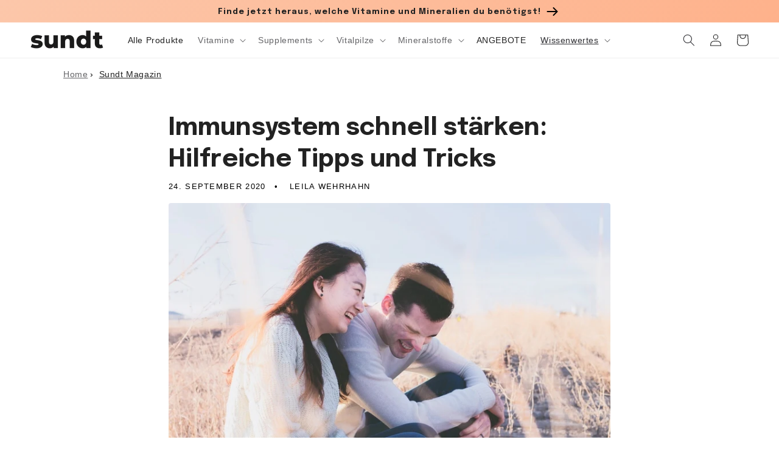

--- FILE ---
content_type: text/html; charset=utf-8
request_url: https://www.sundt.de/blogs/magazin/immunsystem-schnell-staerken
body_size: 53649
content:
<!doctype html>
<html class="no-js" lang="de">
  <head>
    <meta charset="utf-8">
    <meta http-equiv="X-UA-Compatible" content="IE=edge">
    <meta name="viewport" content="width=device-width,initial-scale=1">
    <meta name="ahrefs-site-verification" content="89eef8fca754947efa91e8fcf5f78c5a6353c30ec7b47d502aef0347ddf36f06">
    <meta name="theme-color" content="">
    
<link rel="preconnect" href="https://cdn.shopify.com" crossorigin>
    <script src="https://ajax.googleapis.com/ajax/libs/jquery/3.7.1/jquery.min.js" defer type="text/javascript"></script>
    
<link rel="icon" type="image/png" href="//www.sundt.de/cdn/shop/files/small_32x32.png?v=1666713011">
    <link rel="preload" as="image" href="//www.sundt.de/cdn/shop/articles/Lachendes-Paar_350x.jpg?v=1668435083" imagesizes="(min-width: 1400px) 1300px, (min-width: 750px) calc(100vw - 10rem), 100vw" imagesrcset="//www.sundt.de/cdn/shop/articles/Lachendes-Paar_350x.jpg?v=1668435083 350w, //www.sundt.de/cdn/shop/articles/Lachendes-Paar_599x.jpg?v=1668435083 599w" /><title>
      Immunsystem schnell stärken: Hilfreiche Tipps und Tricks
 &ndash; Sundt </title>

    
      <meta name="description" content="Um das Immunsystem schnell zu stärken gibt es unterschiedliche Mittel. Man kann entweder seinen Lebensstil etwas umändern, die Ernährung ergänzen...">
    

    

<meta property="og:site_name" content="Sundt">
<meta property="og:url" content="https://www.sundt.de/blogs/magazin/immunsystem-schnell-staerken">
<meta property="og:title" content="Immunsystem schnell stärken: Hilfreiche Tipps und Tricks">
<meta property="og:type" content="article">
<meta property="og:description" content="Um das Immunsystem schnell zu stärken gibt es unterschiedliche Mittel. Man kann entweder seinen Lebensstil etwas umändern, die Ernährung ergänzen..."><meta property="og:image" content="http://www.sundt.de/cdn/shop/articles/Lachendes-Paar.jpg?v=1668435083">
  <meta property="og:image:secure_url" content="https://www.sundt.de/cdn/shop/articles/Lachendes-Paar.jpg?v=1668435083">
  <meta property="og:image:width" content="770">
  <meta property="og:image:height" content="514"><meta name="twitter:card" content="summary_large_image">
<meta name="twitter:title" content="Immunsystem schnell stärken: Hilfreiche Tipps und Tricks">
<meta name="twitter:description" content="Um das Immunsystem schnell zu stärken gibt es unterschiedliche Mittel. Man kann entweder seinen Lebensstil etwas umändern, die Ernährung ergänzen...">


    <script src="//www.sundt.de/cdn/shop/t/3/assets/global.js?v=51046818472749624661736241554" defer="defer"></script>
    <script>window.performance && window.performance.mark && window.performance.mark('shopify.content_for_header.start');</script><meta name="google-site-verification" content="dDANWbtgg30XpmCEzMCY9JmjGbhusj4gWTqDrukTBwE">
<meta id="shopify-digital-wallet" name="shopify-digital-wallet" content="/66646802719/digital_wallets/dialog">
<meta name="shopify-checkout-api-token" content="4fe5a2dd206ade8d24070a03005fb980">
<meta id="in-context-paypal-metadata" data-shop-id="66646802719" data-venmo-supported="false" data-environment="production" data-locale="de_DE" data-paypal-v4="true" data-currency="EUR">
<link rel="alternate" type="application/atom+xml" title="Feed" href="/blogs/magazin.atom" />
<script async="async" src="/checkouts/internal/preloads.js?locale=de-DE"></script>
<script id="apple-pay-shop-capabilities" type="application/json">{"shopId":66646802719,"countryCode":"NL","currencyCode":"EUR","merchantCapabilities":["supports3DS"],"merchantId":"gid:\/\/shopify\/Shop\/66646802719","merchantName":"Sundt","requiredBillingContactFields":["postalAddress","email","phone"],"requiredShippingContactFields":["postalAddress","email","phone"],"shippingType":"shipping","supportedNetworks":["visa","maestro","masterCard"],"total":{"type":"pending","label":"Sundt","amount":"1.00"},"shopifyPaymentsEnabled":true,"supportsSubscriptions":true}</script>
<script id="shopify-features" type="application/json">{"accessToken":"4fe5a2dd206ade8d24070a03005fb980","betas":["rich-media-storefront-analytics"],"domain":"www.sundt.de","predictiveSearch":true,"shopId":66646802719,"locale":"de"}</script>
<script>var Shopify = Shopify || {};
Shopify.shop = "sundt-nutrition.myshopify.com";
Shopify.locale = "de";
Shopify.currency = {"active":"EUR","rate":"1.0"};
Shopify.country = "DE";
Shopify.theme = {"name":"SUNDT_MASTER","id":136824553759,"schema_name":"Dawn","schema_version":"3.0.0","theme_store_id":null,"role":"main"};
Shopify.theme.handle = "null";
Shopify.theme.style = {"id":null,"handle":null};
Shopify.cdnHost = "www.sundt.de/cdn";
Shopify.routes = Shopify.routes || {};
Shopify.routes.root = "/";</script>
<script type="module">!function(o){(o.Shopify=o.Shopify||{}).modules=!0}(window);</script>
<script>!function(o){function n(){var o=[];function n(){o.push(Array.prototype.slice.apply(arguments))}return n.q=o,n}var t=o.Shopify=o.Shopify||{};t.loadFeatures=n(),t.autoloadFeatures=n()}(window);</script>
<script id="shop-js-analytics" type="application/json">{"pageType":"article"}</script>
<script defer="defer" async type="module" src="//www.sundt.de/cdn/shopifycloud/shop-js/modules/v2/client.init-shop-cart-sync_BH0MO3MH.de.esm.js"></script>
<script defer="defer" async type="module" src="//www.sundt.de/cdn/shopifycloud/shop-js/modules/v2/chunk.common_BErAfWaM.esm.js"></script>
<script defer="defer" async type="module" src="//www.sundt.de/cdn/shopifycloud/shop-js/modules/v2/chunk.modal_DqzNaksh.esm.js"></script>
<script type="module">
  await import("//www.sundt.de/cdn/shopifycloud/shop-js/modules/v2/client.init-shop-cart-sync_BH0MO3MH.de.esm.js");
await import("//www.sundt.de/cdn/shopifycloud/shop-js/modules/v2/chunk.common_BErAfWaM.esm.js");
await import("//www.sundt.de/cdn/shopifycloud/shop-js/modules/v2/chunk.modal_DqzNaksh.esm.js");

  window.Shopify.SignInWithShop?.initShopCartSync?.({"fedCMEnabled":true,"windoidEnabled":true});

</script>
<script>(function() {
  var isLoaded = false;
  function asyncLoad() {
    if (isLoaded) return;
    isLoaded = true;
    var urls = ["https:\/\/admin.revenuehunt.com\/embed.js?shop=sundt-nutrition.myshopify.com"];
    for (var i = 0; i < urls.length; i++) {
      var s = document.createElement('script');
      s.type = 'text/javascript';
      s.async = true;
      s.src = urls[i];
      var x = document.getElementsByTagName('script')[0];
      x.parentNode.insertBefore(s, x);
    }
  };
  if(window.attachEvent) {
    window.attachEvent('onload', asyncLoad);
  } else {
    window.addEventListener('load', asyncLoad, false);
  }
})();</script>
<script id="__st">var __st={"a":66646802719,"offset":3600,"reqid":"41fb59ae-376b-4325-85ff-226aa35cf17a-1769786548","pageurl":"www.sundt.de\/blogs\/magazin\/immunsystem-schnell-staerken","s":"articles-604238872863","u":"d0cbd65ab58f","p":"article","rtyp":"article","rid":604238872863};</script>
<script>window.ShopifyPaypalV4VisibilityTracking = true;</script>
<script id="captcha-bootstrap">!function(){'use strict';const t='contact',e='account',n='new_comment',o=[[t,t],['blogs',n],['comments',n],[t,'customer']],c=[[e,'customer_login'],[e,'guest_login'],[e,'recover_customer_password'],[e,'create_customer']],r=t=>t.map((([t,e])=>`form[action*='/${t}']:not([data-nocaptcha='true']) input[name='form_type'][value='${e}']`)).join(','),a=t=>()=>t?[...document.querySelectorAll(t)].map((t=>t.form)):[];function s(){const t=[...o],e=r(t);return a(e)}const i='password',u='form_key',d=['recaptcha-v3-token','g-recaptcha-response','h-captcha-response',i],f=()=>{try{return window.sessionStorage}catch{return}},m='__shopify_v',_=t=>t.elements[u];function p(t,e,n=!1){try{const o=window.sessionStorage,c=JSON.parse(o.getItem(e)),{data:r}=function(t){const{data:e,action:n}=t;return t[m]||n?{data:e,action:n}:{data:t,action:n}}(c);for(const[e,n]of Object.entries(r))t.elements[e]&&(t.elements[e].value=n);n&&o.removeItem(e)}catch(o){console.error('form repopulation failed',{error:o})}}const l='form_type',E='cptcha';function T(t){t.dataset[E]=!0}const w=window,h=w.document,L='Shopify',v='ce_forms',y='captcha';let A=!1;((t,e)=>{const n=(g='f06e6c50-85a8-45c8-87d0-21a2b65856fe',I='https://cdn.shopify.com/shopifycloud/storefront-forms-hcaptcha/ce_storefront_forms_captcha_hcaptcha.v1.5.2.iife.js',D={infoText:'Durch hCaptcha geschützt',privacyText:'Datenschutz',termsText:'Allgemeine Geschäftsbedingungen'},(t,e,n)=>{const o=w[L][v],c=o.bindForm;if(c)return c(t,g,e,D).then(n);var r;o.q.push([[t,g,e,D],n]),r=I,A||(h.body.append(Object.assign(h.createElement('script'),{id:'captcha-provider',async:!0,src:r})),A=!0)});var g,I,D;w[L]=w[L]||{},w[L][v]=w[L][v]||{},w[L][v].q=[],w[L][y]=w[L][y]||{},w[L][y].protect=function(t,e){n(t,void 0,e),T(t)},Object.freeze(w[L][y]),function(t,e,n,w,h,L){const[v,y,A,g]=function(t,e,n){const i=e?o:[],u=t?c:[],d=[...i,...u],f=r(d),m=r(i),_=r(d.filter((([t,e])=>n.includes(e))));return[a(f),a(m),a(_),s()]}(w,h,L),I=t=>{const e=t.target;return e instanceof HTMLFormElement?e:e&&e.form},D=t=>v().includes(t);t.addEventListener('submit',(t=>{const e=I(t);if(!e)return;const n=D(e)&&!e.dataset.hcaptchaBound&&!e.dataset.recaptchaBound,o=_(e),c=g().includes(e)&&(!o||!o.value);(n||c)&&t.preventDefault(),c&&!n&&(function(t){try{if(!f())return;!function(t){const e=f();if(!e)return;const n=_(t);if(!n)return;const o=n.value;o&&e.removeItem(o)}(t);const e=Array.from(Array(32),(()=>Math.random().toString(36)[2])).join('');!function(t,e){_(t)||t.append(Object.assign(document.createElement('input'),{type:'hidden',name:u})),t.elements[u].value=e}(t,e),function(t,e){const n=f();if(!n)return;const o=[...t.querySelectorAll(`input[type='${i}']`)].map((({name:t})=>t)),c=[...d,...o],r={};for(const[a,s]of new FormData(t).entries())c.includes(a)||(r[a]=s);n.setItem(e,JSON.stringify({[m]:1,action:t.action,data:r}))}(t,e)}catch(e){console.error('failed to persist form',e)}}(e),e.submit())}));const S=(t,e)=>{t&&!t.dataset[E]&&(n(t,e.some((e=>e===t))),T(t))};for(const o of['focusin','change'])t.addEventListener(o,(t=>{const e=I(t);D(e)&&S(e,y())}));const B=e.get('form_key'),M=e.get(l),P=B&&M;t.addEventListener('DOMContentLoaded',(()=>{const t=y();if(P)for(const e of t)e.elements[l].value===M&&p(e,B);[...new Set([...A(),...v().filter((t=>'true'===t.dataset.shopifyCaptcha))])].forEach((e=>S(e,t)))}))}(h,new URLSearchParams(w.location.search),n,t,e,['guest_login'])})(!0,!0)}();</script>
<script integrity="sha256-4kQ18oKyAcykRKYeNunJcIwy7WH5gtpwJnB7kiuLZ1E=" data-source-attribution="shopify.loadfeatures" defer="defer" src="//www.sundt.de/cdn/shopifycloud/storefront/assets/storefront/load_feature-a0a9edcb.js" crossorigin="anonymous"></script>
<script data-source-attribution="shopify.dynamic_checkout.dynamic.init">var Shopify=Shopify||{};Shopify.PaymentButton=Shopify.PaymentButton||{isStorefrontPortableWallets:!0,init:function(){window.Shopify.PaymentButton.init=function(){};var t=document.createElement("script");t.src="https://www.sundt.de/cdn/shopifycloud/portable-wallets/latest/portable-wallets.de.js",t.type="module",document.head.appendChild(t)}};
</script>
<script data-source-attribution="shopify.dynamic_checkout.buyer_consent">
  function portableWalletsHideBuyerConsent(e){var t=document.getElementById("shopify-buyer-consent"),n=document.getElementById("shopify-subscription-policy-button");t&&n&&(t.classList.add("hidden"),t.setAttribute("aria-hidden","true"),n.removeEventListener("click",e))}function portableWalletsShowBuyerConsent(e){var t=document.getElementById("shopify-buyer-consent"),n=document.getElementById("shopify-subscription-policy-button");t&&n&&(t.classList.remove("hidden"),t.removeAttribute("aria-hidden"),n.addEventListener("click",e))}window.Shopify?.PaymentButton&&(window.Shopify.PaymentButton.hideBuyerConsent=portableWalletsHideBuyerConsent,window.Shopify.PaymentButton.showBuyerConsent=portableWalletsShowBuyerConsent);
</script>
<script data-source-attribution="shopify.dynamic_checkout.cart.bootstrap">document.addEventListener("DOMContentLoaded",(function(){function t(){return document.querySelector("shopify-accelerated-checkout-cart, shopify-accelerated-checkout")}if(t())Shopify.PaymentButton.init();else{new MutationObserver((function(e,n){t()&&(Shopify.PaymentButton.init(),n.disconnect())})).observe(document.body,{childList:!0,subtree:!0})}}));
</script>
<link id="shopify-accelerated-checkout-styles" rel="stylesheet" media="screen" href="https://www.sundt.de/cdn/shopifycloud/portable-wallets/latest/accelerated-checkout-backwards-compat.css" crossorigin="anonymous">
<style id="shopify-accelerated-checkout-cart">
        #shopify-buyer-consent {
  margin-top: 1em;
  display: inline-block;
  width: 100%;
}

#shopify-buyer-consent.hidden {
  display: none;
}

#shopify-subscription-policy-button {
  background: none;
  border: none;
  padding: 0;
  text-decoration: underline;
  font-size: inherit;
  cursor: pointer;
}

#shopify-subscription-policy-button::before {
  box-shadow: none;
}

      </style>
<script id="sections-script" data-sections="header,footer" defer="defer" src="//www.sundt.de/cdn/shop/t/3/compiled_assets/scripts.js?v=1358"></script>
<script>window.performance && window.performance.mark && window.performance.mark('shopify.content_for_header.end');</script>


    <style data-shopify>
      
      
      
      
      

      :root {
        --font-body-family: "system_ui", -apple-system, 'Segoe UI', Roboto, 'Helvetica Neue', 'Noto Sans', 'Liberation Sans', Arial, sans-serif, 'Apple Color Emoji', 'Segoe UI Emoji', 'Segoe UI Symbol', 'Noto Color Emoji';
        --font-body-style: normal;
        --font-body-weight: 400;

        --font-heading-family: "system_ui", -apple-system, 'Segoe UI', Roboto, 'Helvetica Neue', 'Noto Sans', 'Liberation Sans', Arial, sans-serif, 'Apple Color Emoji', 'Segoe UI Emoji', 'Segoe UI Symbol', 'Noto Color Emoji';
        --font-heading-style: normal;
        --font-heading-weight: 400;

        --font-body-scale: 1.0;
        --font-heading-scale: 1.0;

        --color-base-text: 49, 49, 53;
        --color-shadow: 49, 49, 53;
        --color-base-background-1: 255, 255, 255;
        --color-base-background-2: 225, 208, 227;
        --color-base-solid-button-labels: 255, 255, 255;
        --color-base-outline-button-labels: 28, 28, 33;
        --color-base-accent-1: 34, 34, 34;
        --color-base-accent-2: 245, 234, 206;
        --payment-terms-background-color: #fff;

        --gradient-base-background-1: #fff;
        --gradient-base-background-2: #e1d0e3;
        --gradient-base-accent-1: linear-gradient(133deg, rgba(252, 199, 170, 1), rgba(255, 167, 124, 1) 100%);
        --gradient-base-accent-2: #f5eace;

        --media-padding: px;
        --media-border-opacity: 0.0;
        --media-border-width: 0px;
        --media-radius: 0px;
        --media-shadow-opacity: 0.0;
        --media-shadow-horizontal-offset: 0px;
        --media-shadow-vertical-offset: 0px;
        --media-shadow-blur-radius: 0px;

        --page-width: 140rem;
        --page-width-margin: 0rem;

        --card-image-padding: 0.0rem;
        --card-corner-radius: 0.0rem;
        --card-text-alignment: left;
        --card-border-width: 0.0rem;
        --card-border-opacity: 0.0;
        --card-shadow-opacity: 0.0;
        --card-shadow-horizontal-offset: 0.0rem;
        --card-shadow-vertical-offset: 0.0rem;
        --card-shadow-blur-radius: 0.0rem;

        --badge-corner-radius: 0.0rem;

        --popup-border-width: 1px;
        --popup-border-opacity: 0.1;
        --popup-corner-radius: 0px;
        --popup-shadow-opacity: 0.0;
        --popup-shadow-horizontal-offset: 0px;
        --popup-shadow-vertical-offset: 0px;
        --popup-shadow-blur-radius: 0px;

        --drawer-border-width: 1px;
        --drawer-border-opacity: 0.1;
        --drawer-shadow-opacity: 0.0;
        --drawer-shadow-horizontal-offset: 0px;
        --drawer-shadow-vertical-offset: 0px;
        --drawer-shadow-blur-radius: 0px;

        --spacing-sections-desktop: 0px;
        --spacing-sections-mobile: 0px;

        --grid-desktop-vertical-spacing: 8px;
        --grid-desktop-horizontal-spacing: 16px;
        --grid-mobile-vertical-spacing: 4px;
        --grid-mobile-horizontal-spacing: 8px;

        --text-boxes-border-opacity: 0.0;
        --text-boxes-border-width: 0px;
        --text-boxes-radius: 0px;
        --text-boxes-shadow-opacity: 0.0;
        --text-boxes-shadow-horizontal-offset: 0px;
        --text-boxes-shadow-vertical-offset: 0px;
        --text-boxes-shadow-blur-radius: 0px;

        --buttons-radius: 0px;
        --buttons-radius-outset: 0px;
        --buttons-border-width: 0px;
        --buttons-border-opacity: 0.0;
        --buttons-shadow-opacity: 0.0;
        --buttons-shadow-horizontal-offset: 0px;
        --buttons-shadow-vertical-offset: 0px;
        --buttons-shadow-blur-radius: 0px;
        --buttons-border-offset: 0px;

        --inputs-radius: 0px;
        --inputs-border-width: 1px;
        --inputs-border-opacity: 0.55;
        --inputs-shadow-opacity: 0.0;
        --inputs-shadow-horizontal-offset: 0px;
        --inputs-margin-offset: 0px;
        --inputs-shadow-vertical-offset: 0px;
        --inputs-shadow-blur-radius: 0px;
        --inputs-radius-outset: 0px;

        --variant-pills-radius: 0px;
        --variant-pills-border-width: 1px;
        --variant-pills-border-opacity: 0.55;
        --variant-pills-shadow-opacity: 0.0;
        --variant-pills-shadow-horizontal-offset: 0px;
        --variant-pills-shadow-vertical-offset: 0px;
        --variant-pills-shadow-blur-radius: 0px;
      }

      *,
      *::before,
      *::after {
        box-sizing: inherit;
      }

      html {
        box-sizing: border-box;
        font-size: calc(var(--font-body-scale) * 62.5%);
        height: 100%;
      }

      body {
        display: grid;
        grid-template-rows: auto auto 1fr auto;
        grid-template-columns: 100%;
        min-height: 100%;
        margin: 0;
        font-size: 1.5rem;
        letter-spacing: 0.06rem;
        line-height: calc(1 + 0.8 / var(--font-body-scale));
        font-family: var(--font-body-family);
        font-style: var(--font-body-style);
        font-weight: var(--font-body-weight);
      }

      @media screen and (min-width: 750px) {
        body {
          font-size: 1.6rem;
        }
      }
    </style>

    <link href="//www.sundt.de/cdn/shop/t/3/assets/base.css?v=50580972847971996761711537587" rel="stylesheet" type="text/css" media="all" />

    <link rel="preconnect" href="https://fonts.gstatic.com" crossorigin>
    <link rel="preconnect" href="https://fonts.googleapis.com">
    <link media="print" onload="this.onload=null;this.removeAttribute('media');" href="https://fonts.googleapis.com/css2?family=Epilogue:wght@300&display=swap" rel="stylesheet">
    <link media="print" onload="this.onload=null;this.removeAttribute('media');" href="https://fonts.googleapis.com/css2?family=Epilogue&display=swap" rel="stylesheet">
    <link media="print" onload="this.onload=null;this.removeAttribute('media');" href="https://fonts.googleapis.com/css2?family=Epilogue:wght@700&display=swap" rel="stylesheet">
    <!-- no-JS fallback -->
    <noscript>
    <link rel="stylesheet" href="https://fonts.googleapis.com/css2?family=Epilogue:wght@300&display=swap">
    <link rel="stylesheet" href="https://fonts.googleapis.com/css2?family=Epilogue&display=swap">
    <link rel="stylesheet" href="https://fonts.googleapis.com/css2?family=Epilogue:wght@700&display=swap">
    </noscript><link rel="stylesheet" href="//www.sundt.de/cdn/shop/t/3/assets/component-predictive-search.css?v=165644661289088488651666709039" media="print" onload="this.media='all'"><script>document.documentElement.className = document.documentElement.className.replace('no-js', 'js');
    if (Shopify.designMode) {
      document.documentElement.classList.add('shopify-design-mode');
    }
    </script>
    
    

  <!-- BEGIN app block: shopify://apps/uppromote-affiliate/blocks/core-script/64c32457-930d-4cb9-9641-e24c0d9cf1f4 --><!-- BEGIN app snippet: core-metafields-setting --><!--suppress ES6ConvertVarToLetConst -->
<script type="application/json" id="core-uppromote-settings">{"app_env":{"env":"production"},"message_bar_setting":{"referral_enable":0,"referral_content":"You're shopping with {affiliate_name}!","referral_font":"Poppins","referral_font_size":14,"referral_text_color":"#ffffff","referral_background_color":"#338FB1","not_referral_enable":0,"not_referral_content":"Enjoy your time.","not_referral_font":"Poppins","not_referral_font_size":14,"not_referral_text_color":"#ffffff","not_referral_background_color":"#338FB1"}}</script>
<script type="application/json" id="core-uppromote-cart">{"note":null,"attributes":{},"original_total_price":0,"total_price":0,"total_discount":0,"total_weight":0.0,"item_count":0,"items":[],"requires_shipping":false,"currency":"EUR","items_subtotal_price":0,"cart_level_discount_applications":[],"checkout_charge_amount":0}</script>
<script id="core-uppromote-quick-store-tracking-vars">
    function getDocumentContext(){const{href:a,hash:b,host:c,hostname:d,origin:e,pathname:f,port:g,protocol:h,search:i}=window.location,j=document.referrer,k=document.characterSet,l=document.title;return{location:{href:a,hash:b,host:c,hostname:d,origin:e,pathname:f,port:g,protocol:h,search:i},referrer:j||document.location.href,characterSet:k,title:l}}function getNavigatorContext(){const{language:a,cookieEnabled:b,languages:c,userAgent:d}=navigator;return{language:a,cookieEnabled:b,languages:c,userAgent:d}}function getWindowContext(){const{innerHeight:a,innerWidth:b,outerHeight:c,outerWidth:d,origin:e,screen:{height:j,width:k},screenX:f,screenY:g,scrollX:h,scrollY:i}=window;return{innerHeight:a,innerWidth:b,outerHeight:c,outerWidth:d,origin:e,screen:{screenHeight:j,screenWidth:k},screenX:f,screenY:g,scrollX:h,scrollY:i,location:getDocumentContext().location}}function getContext(){return{document:getDocumentContext(),navigator:getNavigatorContext(),window:getWindowContext()}}
    if (window.location.href.includes('?sca_ref=')) {
        localStorage.setItem('__up_lastViewedPageContext', JSON.stringify({
            context: getContext(),
            timestamp: new Date().toISOString(),
        }))
    }
</script>

<script id="core-uppromote-setting-booster">
    var UpPromoteCoreSettings = JSON.parse(document.getElementById('core-uppromote-settings').textContent)
    UpPromoteCoreSettings.currentCart = JSON.parse(document.getElementById('core-uppromote-cart')?.textContent || '{}')
    const idToClean = ['core-uppromote-settings', 'core-uppromote-cart', 'core-uppromote-setting-booster', 'core-uppromote-quick-store-tracking-vars']
    idToClean.forEach(id => {
        document.getElementById(id)?.remove()
    })
</script>
<!-- END app snippet -->


<!-- END app block --><!-- BEGIN app block: shopify://apps/stape-conversion-tracking/blocks/gtm/7e13c847-7971-409d-8fe0-29ec14d5f048 --><script>
  window.lsData = {};
  window.dataLayer = window.dataLayer || [];
  window.addEventListener("message", (event) => {
    if (event.data?.event) {
      window.dataLayer.push(event.data);
    }
  });
  window.dataShopStape = {
    shop: "www.sundt.de",
    shopId: "66646802719",
  }
</script>

<!-- END app block --><!-- BEGIN app block: shopify://apps/judge-me-reviews/blocks/judgeme_core/61ccd3b1-a9f2-4160-9fe9-4fec8413e5d8 --><!-- Start of Judge.me Core -->






<link rel="dns-prefetch" href="https://cdnwidget.judge.me">
<link rel="dns-prefetch" href="https://cdn.judge.me">
<link rel="dns-prefetch" href="https://cdn1.judge.me">
<link rel="dns-prefetch" href="https://api.judge.me">

<script data-cfasync='false' class='jdgm-settings-script'>window.jdgmSettings={"pagination":5,"disable_web_reviews":false,"badge_no_review_text":"Keine Bewertungen","badge_n_reviews_text":"{{ n }} Bewertung/Bewertungen","badge_star_color":"#ff9f67","hide_badge_preview_if_no_reviews":true,"badge_hide_text":false,"enforce_center_preview_badge":false,"widget_title":"Kundenbewertungen","widget_open_form_text":"Schreibe eine Bewertung","widget_close_form_text":"Bewertung abbrechen","widget_refresh_page_text":"Seite aktualisieren","widget_summary_text":"Basierend auf {{ number_of_reviews }} Bewertung/Bewertungen","widget_no_review_text":"Schreiben Sie die erste Bewertung","widget_name_field_text":"Anzeigename","widget_verified_name_field_text":"Verifizierter Name (öffentlich)","widget_name_placeholder_text":"Anzeigename","widget_required_field_error_text":"Dieses Feld ist erforderlich.","widget_email_field_text":"E-Mail-Adresse","widget_verified_email_field_text":"Verifizierte E-Mail (privat, kann nicht bearbeitet werden)","widget_email_placeholder_text":"Ihre E-Mail-Adresse","widget_email_field_error_text":"Bitte geben Sie eine gültige E-Mail-Adresse ein.","widget_rating_field_text":"Bewertung","widget_review_title_field_text":"Bewertungstitel","widget_review_title_placeholder_text":"Geben Sie Ihrer Bewertung einen Titel","widget_review_body_field_text":"Bewertungsinhalt","widget_review_body_placeholder_text":"Beginnen Sie hier zu schreiben...","widget_pictures_field_text":"Bild/Video (optional)","widget_submit_review_text":"Bewertung abschicken","widget_submit_verified_review_text":"Verifizierte Bewertung abschicken","widget_submit_success_msg_with_auto_publish":"Vielen Dank! Bitte aktualisieren Sie die Seite in wenigen Momenten, um Ihre Bewertung zu sehen. Sie können Ihre Bewertung entfernen oder bearbeiten, indem Sie sich bei \u003ca href='https://judge.me/login' target='_blank' rel='nofollow noopener'\u003eJudge.me\u003c/a\u003e anmelden","widget_submit_success_msg_no_auto_publish":"Vielen Dank! Ihre Bewertung wird veröffentlicht, sobald sie vom Shop-Administrator genehmigt wurde. Sie können Ihre Bewertung entfernen oder bearbeiten, indem Sie sich bei \u003ca href='https://judge.me/login' target='_blank' rel='nofollow noopener'\u003eJudge.me\u003c/a\u003e anmelden","widget_show_default_reviews_out_of_total_text":"Es werden {{ n_reviews_shown }} von {{ n_reviews }} Bewertungen angezeigt.","widget_show_all_link_text":"Alle anzeigen","widget_show_less_link_text":"Weniger anzeigen","widget_author_said_text":"{{ reviewer_name }} sagte:","widget_days_text":"vor {{ n }} Tag/Tagen","widget_weeks_text":"vor {{ n }} Woche/Wochen","widget_months_text":"vor {{ n }} Monat/Monaten","widget_years_text":"vor {{ n }} Jahr/Jahren","widget_yesterday_text":"Gestern","widget_today_text":"Heute","widget_replied_text":"\u003e\u003e {{ shop_name }} antwortete:","widget_read_more_text":"Mehr lesen","widget_reviewer_name_as_initial":"","widget_rating_filter_color":"","widget_rating_filter_see_all_text":"Alle Bewertungen anzeigen","widget_sorting_most_recent_text":"Neueste","widget_sorting_highest_rating_text":"Höchste Bewertung","widget_sorting_lowest_rating_text":"Niedrigste Bewertung","widget_sorting_with_pictures_text":"Nur Bilder","widget_sorting_most_helpful_text":"Hilfreichste","widget_open_question_form_text":"Eine Frage stellen","widget_reviews_subtab_text":"Bewertungen","widget_questions_subtab_text":"Fragen","widget_question_label_text":"Frage","widget_answer_label_text":"Antwort","widget_question_placeholder_text":"Schreiben Sie hier Ihre Frage","widget_submit_question_text":"Frage absenden","widget_question_submit_success_text":"Vielen Dank für Ihre Frage! Wir werden Sie benachrichtigen, sobald sie beantwortet wird.","widget_star_color":"#ff9f67","verified_badge_text":"Verifiziert","verified_badge_bg_color":"","verified_badge_text_color":"","verified_badge_placement":"left-of-reviewer-name","widget_review_max_height":"","widget_hide_border":false,"widget_social_share":false,"widget_thumb":false,"widget_review_location_show":false,"widget_location_format":"country_iso_code","all_reviews_include_out_of_store_products":true,"all_reviews_out_of_store_text":"(außerhalb des Shops)","all_reviews_pagination":100,"all_reviews_product_name_prefix_text":"über","enable_review_pictures":false,"enable_question_anwser":false,"widget_theme":"","review_date_format":"dd/mm/yy","default_sort_method":"most-recent","widget_product_reviews_subtab_text":"Produktbewertungen","widget_shop_reviews_subtab_text":"Shop-Bewertungen","widget_other_products_reviews_text":"Bewertungen für andere Produkte","widget_store_reviews_subtab_text":"Shop-Bewertungen","widget_no_store_reviews_text":"Dieser Shop hat noch keine Bewertungen erhalten","widget_web_restriction_product_reviews_text":"Dieses Produkt hat noch keine Bewertungen erhalten","widget_no_items_text":"Keine Elemente gefunden","widget_show_more_text":"Mehr anzeigen","widget_write_a_store_review_text":"Shop-Bewertung schreiben","widget_other_languages_heading":"Bewertungen in anderen Sprachen","widget_translate_review_text":"Bewertung übersetzen nach {{ language }}","widget_translating_review_text":"Übersetzung läuft...","widget_show_original_translation_text":"Original anzeigen ({{ language }})","widget_translate_review_failed_text":"Bewertung konnte nicht übersetzt werden.","widget_translate_review_retry_text":"Erneut versuchen","widget_translate_review_try_again_later_text":"Versuchen Sie es später noch einmal","show_product_url_for_grouped_product":false,"widget_sorting_pictures_first_text":"Bilder zuerst","show_pictures_on_all_rev_page_mobile":false,"show_pictures_on_all_rev_page_desktop":false,"floating_tab_hide_mobile_install_preference":false,"floating_tab_button_name":"★ Bewertungen","floating_tab_title":"Lassen Sie Kunden für uns sprechen","floating_tab_button_color":"","floating_tab_button_background_color":"","floating_tab_url":"","floating_tab_url_enabled":false,"floating_tab_tab_style":"text","all_reviews_text_badge_text":"Kunden bewerten uns mit {{ shop.metafields.judgeme.all_reviews_rating | round: 1 }}/5 basierend auf {{ shop.metafields.judgeme.all_reviews_count }} Bewertungen.","all_reviews_text_badge_text_branded_style":"{{ shop.metafields.judgeme.all_reviews_rating | round: 1 }} von 5 Sternen basierend auf {{ shop.metafields.judgeme.all_reviews_count }} Bewertungen","is_all_reviews_text_badge_a_link":false,"show_stars_for_all_reviews_text_badge":false,"all_reviews_text_badge_url":"","all_reviews_text_style":"branded","all_reviews_text_color_style":"judgeme_brand_color","all_reviews_text_color":"#108474","all_reviews_text_show_jm_brand":true,"featured_carousel_show_header":true,"featured_carousel_title":"Lassen Sie Kunden für uns sprechen","testimonials_carousel_title":"Kunden sagen uns","videos_carousel_title":"Echte Kunden-Geschichten","cards_carousel_title":"Kunden sagen uns","featured_carousel_count_text":"aus {{ n }} Bewertungen","featured_carousel_add_link_to_all_reviews_page":false,"featured_carousel_url":"","featured_carousel_show_images":true,"featured_carousel_autoslide_interval":5,"featured_carousel_arrows_on_the_sides":false,"featured_carousel_height":250,"featured_carousel_width":100,"featured_carousel_image_size":0,"featured_carousel_image_height":250,"featured_carousel_arrow_color":"#eeeeee","verified_count_badge_style":"branded","verified_count_badge_orientation":"horizontal","verified_count_badge_color_style":"judgeme_brand_color","verified_count_badge_color":"#108474","is_verified_count_badge_a_link":false,"verified_count_badge_url":"","verified_count_badge_show_jm_brand":true,"widget_rating_preset_default":5,"widget_first_sub_tab":"product-reviews","widget_show_histogram":true,"widget_histogram_use_custom_color":false,"widget_pagination_use_custom_color":false,"widget_star_use_custom_color":true,"widget_verified_badge_use_custom_color":false,"widget_write_review_use_custom_color":false,"picture_reminder_submit_button":"Upload Pictures","enable_review_videos":false,"mute_video_by_default":false,"widget_sorting_videos_first_text":"Videos zuerst","widget_review_pending_text":"Ausstehend","featured_carousel_items_for_large_screen":3,"social_share_options_order":"Facebook,Twitter","remove_microdata_snippet":true,"disable_json_ld":false,"enable_json_ld_products":false,"preview_badge_show_question_text":false,"preview_badge_no_question_text":"Keine Fragen","preview_badge_n_question_text":"{{ number_of_questions }} Frage/Fragen","qa_badge_show_icon":false,"qa_badge_position":"same-row","remove_judgeme_branding":true,"widget_add_search_bar":false,"widget_search_bar_placeholder":"Suchen","widget_sorting_verified_only_text":"Nur verifizierte","featured_carousel_theme":"card","featured_carousel_show_rating":true,"featured_carousel_show_title":true,"featured_carousel_show_body":true,"featured_carousel_show_date":false,"featured_carousel_show_reviewer":true,"featured_carousel_show_product":false,"featured_carousel_header_background_color":"#108474","featured_carousel_header_text_color":"#ffffff","featured_carousel_name_product_separator":"reviewed","featured_carousel_full_star_background":"#108474","featured_carousel_empty_star_background":"#dadada","featured_carousel_vertical_theme_background":"#f9fafb","featured_carousel_verified_badge_enable":true,"featured_carousel_verified_badge_color":"#108474","featured_carousel_border_style":"round","featured_carousel_review_line_length_limit":3,"featured_carousel_more_reviews_button_text":"Mehr Bewertungen lesen","featured_carousel_view_product_button_text":"Produkt ansehen","all_reviews_page_load_reviews_on":"scroll","all_reviews_page_load_more_text":"Mehr Bewertungen laden","disable_fb_tab_reviews":false,"enable_ajax_cdn_cache":false,"widget_advanced_speed_features":5,"widget_public_name_text":"wird öffentlich angezeigt wie","default_reviewer_name":"John Smith","default_reviewer_name_has_non_latin":true,"widget_reviewer_anonymous":"Anonym","medals_widget_title":"Judge.me Bewertungsmedaillen","medals_widget_background_color":"#f9fafb","medals_widget_position":"footer_all_pages","medals_widget_border_color":"#f9fafb","medals_widget_verified_text_position":"left","medals_widget_use_monochromatic_version":false,"medals_widget_elements_color":"#108474","show_reviewer_avatar":false,"widget_invalid_yt_video_url_error_text":"Keine YouTube-Video-URL","widget_max_length_field_error_text":"Bitte geben Sie nicht mehr als {0} Zeichen ein.","widget_show_country_flag":false,"widget_show_collected_via_shop_app":true,"widget_verified_by_shop_badge_style":"light","widget_verified_by_shop_text":"Verifiziert vom Shop","widget_show_photo_gallery":false,"widget_load_with_code_splitting":true,"widget_ugc_install_preference":false,"widget_ugc_title":"Von uns hergestellt, von Ihnen geteilt","widget_ugc_subtitle":"Markieren Sie uns, um Ihr Bild auf unserer Seite zu sehen","widget_ugc_arrows_color":"#ffffff","widget_ugc_primary_button_text":"Jetzt kaufen","widget_ugc_primary_button_background_color":"#108474","widget_ugc_primary_button_text_color":"#ffffff","widget_ugc_primary_button_border_width":"0","widget_ugc_primary_button_border_style":"none","widget_ugc_primary_button_border_color":"#108474","widget_ugc_primary_button_border_radius":"25","widget_ugc_secondary_button_text":"Mehr laden","widget_ugc_secondary_button_background_color":"#ffffff","widget_ugc_secondary_button_text_color":"#108474","widget_ugc_secondary_button_border_width":"2","widget_ugc_secondary_button_border_style":"solid","widget_ugc_secondary_button_border_color":"#108474","widget_ugc_secondary_button_border_radius":"25","widget_ugc_reviews_button_text":"Bewertungen ansehen","widget_ugc_reviews_button_background_color":"#ffffff","widget_ugc_reviews_button_text_color":"#108474","widget_ugc_reviews_button_border_width":"2","widget_ugc_reviews_button_border_style":"solid","widget_ugc_reviews_button_border_color":"#108474","widget_ugc_reviews_button_border_radius":"25","widget_ugc_reviews_button_link_to":"judgeme-reviews-page","widget_ugc_show_post_date":true,"widget_ugc_max_width":"800","widget_rating_metafield_value_type":true,"widget_primary_color":"#000000","widget_enable_secondary_color":false,"widget_secondary_color":"#edf5f5","widget_summary_average_rating_text":"{{ average_rating }} von 5","widget_media_grid_title":"Kundenfotos \u0026 -videos","widget_media_grid_see_more_text":"Mehr sehen","widget_round_style":false,"widget_show_product_medals":true,"widget_verified_by_judgeme_text":"Verifiziert von Judge.me","widget_show_store_medals":true,"widget_verified_by_judgeme_text_in_store_medals":"Verifiziert von Judge.me","widget_media_field_exceed_quantity_message":"Entschuldigung, wir können nur {{ max_media }} für eine Bewertung akzeptieren.","widget_media_field_exceed_limit_message":"{{ file_name }} ist zu groß, bitte wählen Sie ein {{ media_type }} kleiner als {{ size_limit }}MB.","widget_review_submitted_text":"Bewertung abgesendet!","widget_question_submitted_text":"Frage abgesendet!","widget_close_form_text_question":"Abbrechen","widget_write_your_answer_here_text":"Schreiben Sie hier Ihre Antwort","widget_enabled_branded_link":true,"widget_show_collected_by_judgeme":true,"widget_reviewer_name_color":"","widget_write_review_text_color":"","widget_write_review_bg_color":"","widget_collected_by_judgeme_text":"gesammelt von Judge.me","widget_pagination_type":"load_more","widget_load_more_text":"Mehr laden","widget_load_more_color":"#108474","widget_full_review_text":"Vollständige Bewertung","widget_read_more_reviews_text":"Mehr Bewertungen lesen","widget_read_questions_text":"Fragen lesen","widget_questions_and_answers_text":"Fragen \u0026 Antworten","widget_verified_by_text":"Verifiziert von","widget_verified_text":"Verifiziert","widget_number_of_reviews_text":"{{ number_of_reviews }} Bewertungen","widget_back_button_text":"Zurück","widget_next_button_text":"Weiter","widget_custom_forms_filter_button":"Filter","custom_forms_style":"horizontal","widget_show_review_information":false,"how_reviews_are_collected":"Wie werden Bewertungen gesammelt?","widget_show_review_keywords":false,"widget_gdpr_statement":"Wie wir Ihre Daten verwenden: Wir kontaktieren Sie nur bezüglich der von Ihnen abgegebenen Bewertung und nur, wenn nötig. Durch das Absenden Ihrer Bewertung stimmen Sie den \u003ca href='https://judge.me/terms' target='_blank' rel='nofollow noopener'\u003eNutzungsbedingungen\u003c/a\u003e, der \u003ca href='https://judge.me/privacy' target='_blank' rel='nofollow noopener'\u003eDatenschutzrichtlinie\u003c/a\u003e und den \u003ca href='https://judge.me/content-policy' target='_blank' rel='nofollow noopener'\u003eInhaltsrichtlinien\u003c/a\u003e von Judge.me zu.","widget_multilingual_sorting_enabled":false,"widget_translate_review_content_enabled":false,"widget_translate_review_content_method":"manual","popup_widget_review_selection":"automatically_with_pictures","popup_widget_round_border_style":true,"popup_widget_show_title":true,"popup_widget_show_body":true,"popup_widget_show_reviewer":false,"popup_widget_show_product":true,"popup_widget_show_pictures":true,"popup_widget_use_review_picture":true,"popup_widget_show_on_home_page":true,"popup_widget_show_on_product_page":true,"popup_widget_show_on_collection_page":true,"popup_widget_show_on_cart_page":true,"popup_widget_position":"bottom_left","popup_widget_first_review_delay":5,"popup_widget_duration":5,"popup_widget_interval":5,"popup_widget_review_count":5,"popup_widget_hide_on_mobile":true,"review_snippet_widget_round_border_style":true,"review_snippet_widget_card_color":"#FFFFFF","review_snippet_widget_slider_arrows_background_color":"#FFFFFF","review_snippet_widget_slider_arrows_color":"#000000","review_snippet_widget_star_color":"#108474","show_product_variant":false,"all_reviews_product_variant_label_text":"Variante: ","widget_show_verified_branding":false,"widget_ai_summary_title":"Kunden sagen","widget_ai_summary_disclaimer":"KI-gestützte Bewertungszusammenfassung basierend auf aktuellen Kundenbewertungen","widget_show_ai_summary":false,"widget_show_ai_summary_bg":false,"widget_show_review_title_input":true,"redirect_reviewers_invited_via_email":"review_widget","request_store_review_after_product_review":false,"request_review_other_products_in_order":false,"review_form_color_scheme":"default","review_form_corner_style":"square","review_form_star_color":{},"review_form_text_color":"#333333","review_form_background_color":"#ffffff","review_form_field_background_color":"#fafafa","review_form_button_color":{},"review_form_button_text_color":"#ffffff","review_form_modal_overlay_color":"#000000","review_content_screen_title_text":"Wie würden Sie dieses Produkt bewerten?","review_content_introduction_text":"Wir würden uns freuen, wenn Sie etwas über Ihre Erfahrung teilen würden.","store_review_form_title_text":"Wie würden Sie diesen Shop bewerten?","store_review_form_introduction_text":"Wir würden uns freuen, wenn Sie etwas über Ihre Erfahrung teilen würden.","show_review_guidance_text":true,"one_star_review_guidance_text":"Schlecht","five_star_review_guidance_text":"Großartig","customer_information_screen_title_text":"Über Sie","customer_information_introduction_text":"Bitte teilen Sie uns mehr über sich mit.","custom_questions_screen_title_text":"Ihre Erfahrung im Detail","custom_questions_introduction_text":"Hier sind einige Fragen, die uns helfen, mehr über Ihre Erfahrung zu verstehen.","review_submitted_screen_title_text":"Vielen Dank für Ihre Bewertung!","review_submitted_screen_thank_you_text":"Wir verarbeiten sie und sie wird bald im Shop erscheinen.","review_submitted_screen_email_verification_text":"Bitte bestätigen Sie Ihre E-Mail-Adresse, indem Sie auf den Link klicken, den wir Ihnen gerade gesendet haben. Dies hilft uns, die Bewertungen authentisch zu halten.","review_submitted_request_store_review_text":"Möchten Sie Ihre Erfahrung beim Einkaufen bei uns teilen?","review_submitted_review_other_products_text":"Möchten Sie diese Produkte bewerten?","store_review_screen_title_text":"Möchten Sie Ihre Erfahrung mit uns teilen?","store_review_introduction_text":"Wir würden uns freuen, wenn Sie etwas über Ihre Erfahrung teilen würden.","reviewer_media_screen_title_picture_text":"Bild teilen","reviewer_media_introduction_picture_text":"Laden Sie ein Foto hoch, um Ihre Bewertung zu unterstützen.","reviewer_media_screen_title_video_text":"Video teilen","reviewer_media_introduction_video_text":"Laden Sie ein Video hoch, um Ihre Bewertung zu unterstützen.","reviewer_media_screen_title_picture_or_video_text":"Bild oder Video teilen","reviewer_media_introduction_picture_or_video_text":"Laden Sie ein Foto oder Video hoch, um Ihre Bewertung zu unterstützen.","reviewer_media_youtube_url_text":"Fügen Sie hier Ihre Youtube-URL ein","advanced_settings_next_step_button_text":"Weiter","advanced_settings_close_review_button_text":"Schließen","modal_write_review_flow":false,"write_review_flow_required_text":"Erforderlich","write_review_flow_privacy_message_text":"Wir respektieren Ihre Privatsphäre.","write_review_flow_anonymous_text":"Bewertung als anonym","write_review_flow_visibility_text":"Dies wird nicht für andere Kunden sichtbar sein.","write_review_flow_multiple_selection_help_text":"Wählen Sie so viele aus, wie Sie möchten","write_review_flow_single_selection_help_text":"Wählen Sie eine Option","write_review_flow_required_field_error_text":"Dieses Feld ist erforderlich","write_review_flow_invalid_email_error_text":"Bitte geben Sie eine gültige E-Mail-Adresse ein","write_review_flow_max_length_error_text":"Max. {{ max_length }} Zeichen.","write_review_flow_media_upload_text":"\u003cb\u003eZum Hochladen klicken\u003c/b\u003e oder ziehen und ablegen","write_review_flow_gdpr_statement":"Wir kontaktieren Sie nur bei Bedarf bezüglich Ihrer Bewertung. Mit dem Absenden Ihrer Bewertung stimmen Sie unseren \u003ca href='https://judge.me/terms' target='_blank' rel='nofollow noopener'\u003eGeschäftsbedingungen\u003c/a\u003e und unserer \u003ca href='https://judge.me/privacy' target='_blank' rel='nofollow noopener'\u003eDatenschutzrichtlinie\u003c/a\u003e zu.","rating_only_reviews_enabled":false,"show_negative_reviews_help_screen":false,"new_review_flow_help_screen_rating_threshold":3,"negative_review_resolution_screen_title_text":"Erzählen Sie uns mehr","negative_review_resolution_text":"Ihre Erfahrung ist uns wichtig. Falls es Probleme mit Ihrem Kauf gab, sind wir hier, um zu helfen. Zögern Sie nicht, uns zu kontaktieren, wir würden gerne die Gelegenheit haben, die Dinge zu korrigieren.","negative_review_resolution_button_text":"Kontaktieren Sie uns","negative_review_resolution_proceed_with_review_text":"Hinterlassen Sie eine Bewertung","negative_review_resolution_subject":"Problem mit dem Kauf von {{ shop_name }}.{{ order_name }}","preview_badge_collection_page_install_status":false,"widget_review_custom_css":"","preview_badge_custom_css":"","preview_badge_stars_count":"5-stars","featured_carousel_custom_css":"","floating_tab_custom_css":"","all_reviews_widget_custom_css":"","medals_widget_custom_css":"","verified_badge_custom_css":"","all_reviews_text_custom_css":"","transparency_badges_collected_via_store_invite":false,"transparency_badges_from_another_provider":false,"transparency_badges_collected_from_store_visitor":false,"transparency_badges_collected_by_verified_review_provider":false,"transparency_badges_earned_reward":false,"transparency_badges_collected_via_store_invite_text":"Bewertung gesammelt durch eine Einladung zum Shop","transparency_badges_from_another_provider_text":"Bewertung gesammelt von einem anderen Anbieter","transparency_badges_collected_from_store_visitor_text":"Bewertung gesammelt von einem Shop-Besucher","transparency_badges_written_in_google_text":"Bewertung in Google geschrieben","transparency_badges_written_in_etsy_text":"Bewertung in Etsy geschrieben","transparency_badges_written_in_shop_app_text":"Bewertung in Shop App geschrieben","transparency_badges_earned_reward_text":"Bewertung erhielt eine Belohnung für zukünftige Bestellungen","product_review_widget_per_page":10,"widget_store_review_label_text":"Shop-Bewertung","checkout_comment_extension_title_on_product_page":"Customer Comments","checkout_comment_extension_num_latest_comment_show":5,"checkout_comment_extension_format":"name_and_timestamp","checkout_comment_customer_name":"last_initial","checkout_comment_comment_notification":true,"preview_badge_collection_page_install_preference":false,"preview_badge_home_page_install_preference":false,"preview_badge_product_page_install_preference":false,"review_widget_install_preference":"","review_carousel_install_preference":false,"floating_reviews_tab_install_preference":"none","verified_reviews_count_badge_install_preference":false,"all_reviews_text_install_preference":false,"review_widget_best_location":false,"judgeme_medals_install_preference":false,"review_widget_revamp_enabled":false,"review_widget_qna_enabled":false,"review_widget_header_theme":"minimal","review_widget_widget_title_enabled":true,"review_widget_header_text_size":"medium","review_widget_header_text_weight":"regular","review_widget_average_rating_style":"compact","review_widget_bar_chart_enabled":true,"review_widget_bar_chart_type":"numbers","review_widget_bar_chart_style":"standard","review_widget_expanded_media_gallery_enabled":false,"review_widget_reviews_section_theme":"standard","review_widget_image_style":"thumbnails","review_widget_review_image_ratio":"square","review_widget_stars_size":"medium","review_widget_verified_badge":"standard_text","review_widget_review_title_text_size":"medium","review_widget_review_text_size":"medium","review_widget_review_text_length":"medium","review_widget_number_of_columns_desktop":3,"review_widget_carousel_transition_speed":5,"review_widget_custom_questions_answers_display":"always","review_widget_button_text_color":"#FFFFFF","review_widget_text_color":"#000000","review_widget_lighter_text_color":"#7B7B7B","review_widget_corner_styling":"soft","review_widget_review_word_singular":"Bewertung","review_widget_review_word_plural":"Bewertungen","review_widget_voting_label":"Hilfreich?","review_widget_shop_reply_label":"Antwort von {{ shop_name }}:","review_widget_filters_title":"Filter","qna_widget_question_word_singular":"Frage","qna_widget_question_word_plural":"Fragen","qna_widget_answer_reply_label":"Antwort von {{ answerer_name }}:","qna_content_screen_title_text":"Frage dieses Produkts stellen","qna_widget_question_required_field_error_text":"Bitte geben Sie Ihre Frage ein.","qna_widget_flow_gdpr_statement":"Wir kontaktieren Sie nur bei Bedarf bezüglich Ihrer Frage. Mit dem Absenden Ihrer Frage stimmen Sie unseren \u003ca href='https://judge.me/terms' target='_blank' rel='nofollow noopener'\u003eGeschäftsbedingungen\u003c/a\u003e und unserer \u003ca href='https://judge.me/privacy' target='_blank' rel='nofollow noopener'\u003eDatenschutzrichtlinie\u003c/a\u003e zu.","qna_widget_question_submitted_text":"Danke für Ihre Frage!","qna_widget_close_form_text_question":"Schließen","qna_widget_question_submit_success_text":"Wir werden Ihnen per E-Mail informieren, wenn wir Ihre Frage beantworten.","all_reviews_widget_v2025_enabled":false,"all_reviews_widget_v2025_header_theme":"default","all_reviews_widget_v2025_widget_title_enabled":true,"all_reviews_widget_v2025_header_text_size":"medium","all_reviews_widget_v2025_header_text_weight":"regular","all_reviews_widget_v2025_average_rating_style":"compact","all_reviews_widget_v2025_bar_chart_enabled":true,"all_reviews_widget_v2025_bar_chart_type":"numbers","all_reviews_widget_v2025_bar_chart_style":"standard","all_reviews_widget_v2025_expanded_media_gallery_enabled":false,"all_reviews_widget_v2025_show_store_medals":true,"all_reviews_widget_v2025_show_photo_gallery":true,"all_reviews_widget_v2025_show_review_keywords":false,"all_reviews_widget_v2025_show_ai_summary":false,"all_reviews_widget_v2025_show_ai_summary_bg":false,"all_reviews_widget_v2025_add_search_bar":false,"all_reviews_widget_v2025_default_sort_method":"most-recent","all_reviews_widget_v2025_reviews_per_page":10,"all_reviews_widget_v2025_reviews_section_theme":"default","all_reviews_widget_v2025_image_style":"thumbnails","all_reviews_widget_v2025_review_image_ratio":"square","all_reviews_widget_v2025_stars_size":"medium","all_reviews_widget_v2025_verified_badge":"bold_badge","all_reviews_widget_v2025_review_title_text_size":"medium","all_reviews_widget_v2025_review_text_size":"medium","all_reviews_widget_v2025_review_text_length":"medium","all_reviews_widget_v2025_number_of_columns_desktop":3,"all_reviews_widget_v2025_carousel_transition_speed":5,"all_reviews_widget_v2025_custom_questions_answers_display":"always","all_reviews_widget_v2025_show_product_variant":false,"all_reviews_widget_v2025_show_reviewer_avatar":true,"all_reviews_widget_v2025_reviewer_name_as_initial":"","all_reviews_widget_v2025_review_location_show":false,"all_reviews_widget_v2025_location_format":"","all_reviews_widget_v2025_show_country_flag":false,"all_reviews_widget_v2025_verified_by_shop_badge_style":"light","all_reviews_widget_v2025_social_share":false,"all_reviews_widget_v2025_social_share_options_order":"Facebook,Twitter,LinkedIn,Pinterest","all_reviews_widget_v2025_pagination_type":"standard","all_reviews_widget_v2025_button_text_color":"#FFFFFF","all_reviews_widget_v2025_text_color":"#000000","all_reviews_widget_v2025_lighter_text_color":"#7B7B7B","all_reviews_widget_v2025_corner_styling":"soft","all_reviews_widget_v2025_title":"Kundenbewertungen","all_reviews_widget_v2025_ai_summary_title":"Kunden sagen über diesen Shop","all_reviews_widget_v2025_no_review_text":"Schreiben Sie die erste Bewertung","platform":"shopify","branding_url":"https://app.judge.me/reviews","branding_text":"Unterstützt von Judge.me","locale":"en","reply_name":"Sundt","widget_version":"3.0","footer":true,"autopublish":false,"review_dates":true,"enable_custom_form":false,"shop_locale":"de","enable_multi_locales_translations":false,"show_review_title_input":true,"review_verification_email_status":"always","can_be_branded":false,"reply_name_text":"Sundt"};</script> <style class='jdgm-settings-style'>﻿.jdgm-xx{left:0}:root{--jdgm-primary-color: #000;--jdgm-secondary-color: rgba(0,0,0,0.1);--jdgm-star-color: #ff9f67;--jdgm-write-review-text-color: white;--jdgm-write-review-bg-color: #000000;--jdgm-paginate-color: #000;--jdgm-border-radius: 0;--jdgm-reviewer-name-color: #000000}.jdgm-histogram__bar-content{background-color:#000}.jdgm-rev[data-verified-buyer=true] .jdgm-rev__icon.jdgm-rev__icon:after,.jdgm-rev__buyer-badge.jdgm-rev__buyer-badge{color:white;background-color:#000}.jdgm-review-widget--small .jdgm-gallery.jdgm-gallery .jdgm-gallery__thumbnail-link:nth-child(8) .jdgm-gallery__thumbnail-wrapper.jdgm-gallery__thumbnail-wrapper:before{content:"Mehr sehen"}@media only screen and (min-width: 768px){.jdgm-gallery.jdgm-gallery .jdgm-gallery__thumbnail-link:nth-child(8) .jdgm-gallery__thumbnail-wrapper.jdgm-gallery__thumbnail-wrapper:before{content:"Mehr sehen"}}.jdgm-preview-badge .jdgm-star.jdgm-star{color:#ff9f67}.jdgm-prev-badge[data-average-rating='0.00']{display:none !important}.jdgm-rev .jdgm-rev__icon{display:none !important}.jdgm-author-all-initials{display:none !important}.jdgm-author-last-initial{display:none !important}.jdgm-rev-widg__title{visibility:hidden}.jdgm-rev-widg__summary-text{visibility:hidden}.jdgm-prev-badge__text{visibility:hidden}.jdgm-rev__prod-link-prefix:before{content:'über'}.jdgm-rev__variant-label:before{content:'Variante: '}.jdgm-rev__out-of-store-text:before{content:'(außerhalb des Shops)'}@media only screen and (min-width: 768px){.jdgm-rev__pics .jdgm-rev_all-rev-page-picture-separator,.jdgm-rev__pics .jdgm-rev__product-picture{display:none}}@media only screen and (max-width: 768px){.jdgm-rev__pics .jdgm-rev_all-rev-page-picture-separator,.jdgm-rev__pics .jdgm-rev__product-picture{display:none}}.jdgm-preview-badge[data-template="product"]{display:none !important}.jdgm-preview-badge[data-template="collection"]{display:none !important}.jdgm-preview-badge[data-template="index"]{display:none !important}.jdgm-review-widget[data-from-snippet="true"]{display:none !important}.jdgm-verified-count-badget[data-from-snippet="true"]{display:none !important}.jdgm-carousel-wrapper[data-from-snippet="true"]{display:none !important}.jdgm-all-reviews-text[data-from-snippet="true"]{display:none !important}.jdgm-medals-section[data-from-snippet="true"]{display:none !important}.jdgm-ugc-media-wrapper[data-from-snippet="true"]{display:none !important}.jdgm-rev__transparency-badge[data-badge-type="review_collected_via_store_invitation"]{display:none !important}.jdgm-rev__transparency-badge[data-badge-type="review_collected_from_another_provider"]{display:none !important}.jdgm-rev__transparency-badge[data-badge-type="review_collected_from_store_visitor"]{display:none !important}.jdgm-rev__transparency-badge[data-badge-type="review_written_in_etsy"]{display:none !important}.jdgm-rev__transparency-badge[data-badge-type="review_written_in_google_business"]{display:none !important}.jdgm-rev__transparency-badge[data-badge-type="review_written_in_shop_app"]{display:none !important}.jdgm-rev__transparency-badge[data-badge-type="review_earned_for_future_purchase"]{display:none !important}.jdgm-review-snippet-widget .jdgm-rev-snippet-widget__cards-container .jdgm-rev-snippet-card{border-radius:8px;background:#fff}.jdgm-review-snippet-widget .jdgm-rev-snippet-widget__cards-container .jdgm-rev-snippet-card__rev-rating .jdgm-star{color:#108474}.jdgm-review-snippet-widget .jdgm-rev-snippet-widget__prev-btn,.jdgm-review-snippet-widget .jdgm-rev-snippet-widget__next-btn{border-radius:50%;background:#fff}.jdgm-review-snippet-widget .jdgm-rev-snippet-widget__prev-btn>svg,.jdgm-review-snippet-widget .jdgm-rev-snippet-widget__next-btn>svg{fill:#000}.jdgm-full-rev-modal.rev-snippet-widget .jm-mfp-container .jm-mfp-content,.jdgm-full-rev-modal.rev-snippet-widget .jm-mfp-container .jdgm-full-rev__icon,.jdgm-full-rev-modal.rev-snippet-widget .jm-mfp-container .jdgm-full-rev__pic-img,.jdgm-full-rev-modal.rev-snippet-widget .jm-mfp-container .jdgm-full-rev__reply{border-radius:8px}.jdgm-full-rev-modal.rev-snippet-widget .jm-mfp-container .jdgm-full-rev[data-verified-buyer="true"] .jdgm-full-rev__icon::after{border-radius:8px}.jdgm-full-rev-modal.rev-snippet-widget .jm-mfp-container .jdgm-full-rev .jdgm-rev__buyer-badge{border-radius:calc( 8px / 2 )}.jdgm-full-rev-modal.rev-snippet-widget .jm-mfp-container .jdgm-full-rev .jdgm-full-rev__replier::before{content:'Sundt'}.jdgm-full-rev-modal.rev-snippet-widget .jm-mfp-container .jdgm-full-rev .jdgm-full-rev__product-button{border-radius:calc( 8px * 6 )}
</style> <style class='jdgm-settings-style'></style>

  
  
  
  <style class='jdgm-miracle-styles'>
  @-webkit-keyframes jdgm-spin{0%{-webkit-transform:rotate(0deg);-ms-transform:rotate(0deg);transform:rotate(0deg)}100%{-webkit-transform:rotate(359deg);-ms-transform:rotate(359deg);transform:rotate(359deg)}}@keyframes jdgm-spin{0%{-webkit-transform:rotate(0deg);-ms-transform:rotate(0deg);transform:rotate(0deg)}100%{-webkit-transform:rotate(359deg);-ms-transform:rotate(359deg);transform:rotate(359deg)}}@font-face{font-family:'JudgemeStar';src:url("[data-uri]") format("woff");font-weight:normal;font-style:normal}.jdgm-star{font-family:'JudgemeStar';display:inline !important;text-decoration:none !important;padding:0 4px 0 0 !important;margin:0 !important;font-weight:bold;opacity:1;-webkit-font-smoothing:antialiased;-moz-osx-font-smoothing:grayscale}.jdgm-star:hover{opacity:1}.jdgm-star:last-of-type{padding:0 !important}.jdgm-star.jdgm--on:before{content:"\e000"}.jdgm-star.jdgm--off:before{content:"\e001"}.jdgm-star.jdgm--half:before{content:"\e002"}.jdgm-widget *{margin:0;line-height:1.4;-webkit-box-sizing:border-box;-moz-box-sizing:border-box;box-sizing:border-box;-webkit-overflow-scrolling:touch}.jdgm-hidden{display:none !important;visibility:hidden !important}.jdgm-temp-hidden{display:none}.jdgm-spinner{width:40px;height:40px;margin:auto;border-radius:50%;border-top:2px solid #eee;border-right:2px solid #eee;border-bottom:2px solid #eee;border-left:2px solid #ccc;-webkit-animation:jdgm-spin 0.8s infinite linear;animation:jdgm-spin 0.8s infinite linear}.jdgm-prev-badge{display:block !important}

</style>


  
  
   


<script data-cfasync='false' class='jdgm-script'>
!function(e){window.jdgm=window.jdgm||{},jdgm.CDN_HOST="https://cdnwidget.judge.me/",jdgm.CDN_HOST_ALT="https://cdn2.judge.me/cdn/widget_frontend/",jdgm.API_HOST="https://api.judge.me/",jdgm.CDN_BASE_URL="https://cdn.shopify.com/extensions/019c0f13-be29-7d72-b803-de4d24bdac98/judgeme-extensions-327/assets/",
jdgm.docReady=function(d){(e.attachEvent?"complete"===e.readyState:"loading"!==e.readyState)?
setTimeout(d,0):e.addEventListener("DOMContentLoaded",d)},jdgm.loadCSS=function(d,t,o,a){
!o&&jdgm.loadCSS.requestedUrls.indexOf(d)>=0||(jdgm.loadCSS.requestedUrls.push(d),
(a=e.createElement("link")).rel="stylesheet",a.class="jdgm-stylesheet",a.media="nope!",
a.href=d,a.onload=function(){this.media="all",t&&setTimeout(t)},e.body.appendChild(a))},
jdgm.loadCSS.requestedUrls=[],jdgm.loadJS=function(e,d){var t=new XMLHttpRequest;
t.onreadystatechange=function(){4===t.readyState&&(Function(t.response)(),d&&d(t.response))},
t.open("GET",e),t.onerror=function(){if(e.indexOf(jdgm.CDN_HOST)===0&&jdgm.CDN_HOST_ALT!==jdgm.CDN_HOST){var f=e.replace(jdgm.CDN_HOST,jdgm.CDN_HOST_ALT);jdgm.loadJS(f,d)}},t.send()},jdgm.docReady((function(){(window.jdgmLoadCSS||e.querySelectorAll(
".jdgm-widget, .jdgm-all-reviews-page").length>0)&&(jdgmSettings.widget_load_with_code_splitting?
parseFloat(jdgmSettings.widget_version)>=3?jdgm.loadCSS(jdgm.CDN_HOST+"widget_v3/base.css"):
jdgm.loadCSS(jdgm.CDN_HOST+"widget/base.css"):jdgm.loadCSS(jdgm.CDN_HOST+"shopify_v2.css"),
jdgm.loadJS(jdgm.CDN_HOST+"loa"+"der.js"))}))}(document);
</script>
<noscript><link rel="stylesheet" type="text/css" media="all" href="https://cdnwidget.judge.me/shopify_v2.css"></noscript>

<!-- BEGIN app snippet: theme_fix_tags --><script>
  (function() {
    var jdgmThemeFixes = null;
    if (!jdgmThemeFixes) return;
    var thisThemeFix = jdgmThemeFixes[Shopify.theme.id];
    if (!thisThemeFix) return;

    if (thisThemeFix.html) {
      document.addEventListener("DOMContentLoaded", function() {
        var htmlDiv = document.createElement('div');
        htmlDiv.classList.add('jdgm-theme-fix-html');
        htmlDiv.innerHTML = thisThemeFix.html;
        document.body.append(htmlDiv);
      });
    };

    if (thisThemeFix.css) {
      var styleTag = document.createElement('style');
      styleTag.classList.add('jdgm-theme-fix-style');
      styleTag.innerHTML = thisThemeFix.css;
      document.head.append(styleTag);
    };

    if (thisThemeFix.js) {
      var scriptTag = document.createElement('script');
      scriptTag.classList.add('jdgm-theme-fix-script');
      scriptTag.innerHTML = thisThemeFix.js;
      document.head.append(scriptTag);
    };
  })();
</script>
<!-- END app snippet -->
<!-- End of Judge.me Core -->



<!-- END app block --><script src="https://cdn.shopify.com/extensions/019be912-7856-7c1f-9705-c70a8c8d7a8b/app-109/assets/core.min.js" type="text/javascript" defer="defer"></script>
<script src="https://cdn.shopify.com/extensions/019bfabb-cffe-7cac-851e-a548516beb44/stape-remix-30/assets/widget.js" type="text/javascript" defer="defer"></script>
<script src="https://cdn.shopify.com/extensions/019c0f13-be29-7d72-b803-de4d24bdac98/judgeme-extensions-327/assets/loader.js" type="text/javascript" defer="defer"></script>
<script src="https://cdn.shopify.com/extensions/019c0925-7ee3-7524-b0e8-90def2c2f089/revenuehunt-171/assets/embed.js" type="text/javascript" defer="defer"></script>
<link rel="canonical" href="https://www.sundt.de/blogs/magazin/immunsystem-schnell-staerken">
<link href="https://monorail-edge.shopifysvc.com" rel="dns-prefetch">
<script>(function(){if ("sendBeacon" in navigator && "performance" in window) {try {var session_token_from_headers = performance.getEntriesByType('navigation')[0].serverTiming.find(x => x.name == '_s').description;} catch {var session_token_from_headers = undefined;}var session_cookie_matches = document.cookie.match(/_shopify_s=([^;]*)/);var session_token_from_cookie = session_cookie_matches && session_cookie_matches.length === 2 ? session_cookie_matches[1] : "";var session_token = session_token_from_headers || session_token_from_cookie || "";function handle_abandonment_event(e) {var entries = performance.getEntries().filter(function(entry) {return /monorail-edge.shopifysvc.com/.test(entry.name);});if (!window.abandonment_tracked && entries.length === 0) {window.abandonment_tracked = true;var currentMs = Date.now();var navigation_start = performance.timing.navigationStart;var payload = {shop_id: 66646802719,url: window.location.href,navigation_start,duration: currentMs - navigation_start,session_token,page_type: "article"};window.navigator.sendBeacon("https://monorail-edge.shopifysvc.com/v1/produce", JSON.stringify({schema_id: "online_store_buyer_site_abandonment/1.1",payload: payload,metadata: {event_created_at_ms: currentMs,event_sent_at_ms: currentMs}}));}}window.addEventListener('pagehide', handle_abandonment_event);}}());</script>
<script id="web-pixels-manager-setup">(function e(e,d,r,n,o){if(void 0===o&&(o={}),!Boolean(null===(a=null===(i=window.Shopify)||void 0===i?void 0:i.analytics)||void 0===a?void 0:a.replayQueue)){var i,a;window.Shopify=window.Shopify||{};var t=window.Shopify;t.analytics=t.analytics||{};var s=t.analytics;s.replayQueue=[],s.publish=function(e,d,r){return s.replayQueue.push([e,d,r]),!0};try{self.performance.mark("wpm:start")}catch(e){}var l=function(){var e={modern:/Edge?\/(1{2}[4-9]|1[2-9]\d|[2-9]\d{2}|\d{4,})\.\d+(\.\d+|)|Firefox\/(1{2}[4-9]|1[2-9]\d|[2-9]\d{2}|\d{4,})\.\d+(\.\d+|)|Chrom(ium|e)\/(9{2}|\d{3,})\.\d+(\.\d+|)|(Maci|X1{2}).+ Version\/(15\.\d+|(1[6-9]|[2-9]\d|\d{3,})\.\d+)([,.]\d+|)( \(\w+\)|)( Mobile\/\w+|) Safari\/|Chrome.+OPR\/(9{2}|\d{3,})\.\d+\.\d+|(CPU[ +]OS|iPhone[ +]OS|CPU[ +]iPhone|CPU IPhone OS|CPU iPad OS)[ +]+(15[._]\d+|(1[6-9]|[2-9]\d|\d{3,})[._]\d+)([._]\d+|)|Android:?[ /-](13[3-9]|1[4-9]\d|[2-9]\d{2}|\d{4,})(\.\d+|)(\.\d+|)|Android.+Firefox\/(13[5-9]|1[4-9]\d|[2-9]\d{2}|\d{4,})\.\d+(\.\d+|)|Android.+Chrom(ium|e)\/(13[3-9]|1[4-9]\d|[2-9]\d{2}|\d{4,})\.\d+(\.\d+|)|SamsungBrowser\/([2-9]\d|\d{3,})\.\d+/,legacy:/Edge?\/(1[6-9]|[2-9]\d|\d{3,})\.\d+(\.\d+|)|Firefox\/(5[4-9]|[6-9]\d|\d{3,})\.\d+(\.\d+|)|Chrom(ium|e)\/(5[1-9]|[6-9]\d|\d{3,})\.\d+(\.\d+|)([\d.]+$|.*Safari\/(?![\d.]+ Edge\/[\d.]+$))|(Maci|X1{2}).+ Version\/(10\.\d+|(1[1-9]|[2-9]\d|\d{3,})\.\d+)([,.]\d+|)( \(\w+\)|)( Mobile\/\w+|) Safari\/|Chrome.+OPR\/(3[89]|[4-9]\d|\d{3,})\.\d+\.\d+|(CPU[ +]OS|iPhone[ +]OS|CPU[ +]iPhone|CPU IPhone OS|CPU iPad OS)[ +]+(10[._]\d+|(1[1-9]|[2-9]\d|\d{3,})[._]\d+)([._]\d+|)|Android:?[ /-](13[3-9]|1[4-9]\d|[2-9]\d{2}|\d{4,})(\.\d+|)(\.\d+|)|Mobile Safari.+OPR\/([89]\d|\d{3,})\.\d+\.\d+|Android.+Firefox\/(13[5-9]|1[4-9]\d|[2-9]\d{2}|\d{4,})\.\d+(\.\d+|)|Android.+Chrom(ium|e)\/(13[3-9]|1[4-9]\d|[2-9]\d{2}|\d{4,})\.\d+(\.\d+|)|Android.+(UC? ?Browser|UCWEB|U3)[ /]?(15\.([5-9]|\d{2,})|(1[6-9]|[2-9]\d|\d{3,})\.\d+)\.\d+|SamsungBrowser\/(5\.\d+|([6-9]|\d{2,})\.\d+)|Android.+MQ{2}Browser\/(14(\.(9|\d{2,})|)|(1[5-9]|[2-9]\d|\d{3,})(\.\d+|))(\.\d+|)|K[Aa][Ii]OS\/(3\.\d+|([4-9]|\d{2,})\.\d+)(\.\d+|)/},d=e.modern,r=e.legacy,n=navigator.userAgent;return n.match(d)?"modern":n.match(r)?"legacy":"unknown"}(),u="modern"===l?"modern":"legacy",c=(null!=n?n:{modern:"",legacy:""})[u],f=function(e){return[e.baseUrl,"/wpm","/b",e.hashVersion,"modern"===e.buildTarget?"m":"l",".js"].join("")}({baseUrl:d,hashVersion:r,buildTarget:u}),m=function(e){var d=e.version,r=e.bundleTarget,n=e.surface,o=e.pageUrl,i=e.monorailEndpoint;return{emit:function(e){var a=e.status,t=e.errorMsg,s=(new Date).getTime(),l=JSON.stringify({metadata:{event_sent_at_ms:s},events:[{schema_id:"web_pixels_manager_load/3.1",payload:{version:d,bundle_target:r,page_url:o,status:a,surface:n,error_msg:t},metadata:{event_created_at_ms:s}}]});if(!i)return console&&console.warn&&console.warn("[Web Pixels Manager] No Monorail endpoint provided, skipping logging."),!1;try{return self.navigator.sendBeacon.bind(self.navigator)(i,l)}catch(e){}var u=new XMLHttpRequest;try{return u.open("POST",i,!0),u.setRequestHeader("Content-Type","text/plain"),u.send(l),!0}catch(e){return console&&console.warn&&console.warn("[Web Pixels Manager] Got an unhandled error while logging to Monorail."),!1}}}}({version:r,bundleTarget:l,surface:e.surface,pageUrl:self.location.href,monorailEndpoint:e.monorailEndpoint});try{o.browserTarget=l,function(e){var d=e.src,r=e.async,n=void 0===r||r,o=e.onload,i=e.onerror,a=e.sri,t=e.scriptDataAttributes,s=void 0===t?{}:t,l=document.createElement("script"),u=document.querySelector("head"),c=document.querySelector("body");if(l.async=n,l.src=d,a&&(l.integrity=a,l.crossOrigin="anonymous"),s)for(var f in s)if(Object.prototype.hasOwnProperty.call(s,f))try{l.dataset[f]=s[f]}catch(e){}if(o&&l.addEventListener("load",o),i&&l.addEventListener("error",i),u)u.appendChild(l);else{if(!c)throw new Error("Did not find a head or body element to append the script");c.appendChild(l)}}({src:f,async:!0,onload:function(){if(!function(){var e,d;return Boolean(null===(d=null===(e=window.Shopify)||void 0===e?void 0:e.analytics)||void 0===d?void 0:d.initialized)}()){var d=window.webPixelsManager.init(e)||void 0;if(d){var r=window.Shopify.analytics;r.replayQueue.forEach((function(e){var r=e[0],n=e[1],o=e[2];d.publishCustomEvent(r,n,o)})),r.replayQueue=[],r.publish=d.publishCustomEvent,r.visitor=d.visitor,r.initialized=!0}}},onerror:function(){return m.emit({status:"failed",errorMsg:"".concat(f," has failed to load")})},sri:function(e){var d=/^sha384-[A-Za-z0-9+/=]+$/;return"string"==typeof e&&d.test(e)}(c)?c:"",scriptDataAttributes:o}),m.emit({status:"loading"})}catch(e){m.emit({status:"failed",errorMsg:(null==e?void 0:e.message)||"Unknown error"})}}})({shopId: 66646802719,storefrontBaseUrl: "https://www.sundt.de",extensionsBaseUrl: "https://extensions.shopifycdn.com/cdn/shopifycloud/web-pixels-manager",monorailEndpoint: "https://monorail-edge.shopifysvc.com/unstable/produce_batch",surface: "storefront-renderer",enabledBetaFlags: ["2dca8a86"],webPixelsConfigList: [{"id":"2253488473","configuration":"{\"webPixelName\":\"Judge.me\"}","eventPayloadVersion":"v1","runtimeContext":"STRICT","scriptVersion":"34ad157958823915625854214640f0bf","type":"APP","apiClientId":683015,"privacyPurposes":["ANALYTICS"],"dataSharingAdjustments":{"protectedCustomerApprovalScopes":["read_customer_email","read_customer_name","read_customer_personal_data","read_customer_phone"]}},{"id":"1095795033","configuration":"{\"config\":\"{\\\"pixel_id\\\":\\\"G-377LPHSNPM\\\",\\\"target_country\\\":\\\"DE\\\",\\\"gtag_events\\\":[{\\\"type\\\":\\\"begin_checkout\\\",\\\"action_label\\\":\\\"G-377LPHSNPM\\\"},{\\\"type\\\":\\\"search\\\",\\\"action_label\\\":\\\"G-377LPHSNPM\\\"},{\\\"type\\\":\\\"view_item\\\",\\\"action_label\\\":[\\\"G-377LPHSNPM\\\",\\\"MC-VP4Q003S6B\\\"]},{\\\"type\\\":\\\"purchase\\\",\\\"action_label\\\":[\\\"G-377LPHSNPM\\\",\\\"MC-VP4Q003S6B\\\"]},{\\\"type\\\":\\\"page_view\\\",\\\"action_label\\\":[\\\"G-377LPHSNPM\\\",\\\"MC-VP4Q003S6B\\\"]},{\\\"type\\\":\\\"add_payment_info\\\",\\\"action_label\\\":\\\"G-377LPHSNPM\\\"},{\\\"type\\\":\\\"add_to_cart\\\",\\\"action_label\\\":\\\"G-377LPHSNPM\\\"}],\\\"enable_monitoring_mode\\\":false}\"}","eventPayloadVersion":"v1","runtimeContext":"OPEN","scriptVersion":"b2a88bafab3e21179ed38636efcd8a93","type":"APP","apiClientId":1780363,"privacyPurposes":[],"dataSharingAdjustments":{"protectedCustomerApprovalScopes":["read_customer_address","read_customer_email","read_customer_name","read_customer_personal_data","read_customer_phone"]}},{"id":"463700313","configuration":"{\"pixel_id\":\"1200446524292403\",\"pixel_type\":\"facebook_pixel\",\"metaapp_system_user_token\":\"-\"}","eventPayloadVersion":"v1","runtimeContext":"OPEN","scriptVersion":"ca16bc87fe92b6042fbaa3acc2fbdaa6","type":"APP","apiClientId":2329312,"privacyPurposes":["ANALYTICS","MARKETING","SALE_OF_DATA"],"dataSharingAdjustments":{"protectedCustomerApprovalScopes":["read_customer_address","read_customer_email","read_customer_name","read_customer_personal_data","read_customer_phone"]}},{"id":"311099737","configuration":"{\"accountID\":\"66646802719\"}","eventPayloadVersion":"v1","runtimeContext":"STRICT","scriptVersion":"c0a2ceb098b536858278d481fbeefe60","type":"APP","apiClientId":10250649601,"privacyPurposes":[],"dataSharingAdjustments":{"protectedCustomerApprovalScopes":["read_customer_address","read_customer_email","read_customer_name","read_customer_personal_data","read_customer_phone"]}},{"id":"306512217","configuration":"{\"shopId\":\"79975\",\"env\":\"production\",\"metaData\":\"[]\"}","eventPayloadVersion":"v1","runtimeContext":"STRICT","scriptVersion":"c5d4d7bbb4a4a4292a8a7b5334af7e3d","type":"APP","apiClientId":2773553,"privacyPurposes":[],"dataSharingAdjustments":{"protectedCustomerApprovalScopes":["read_customer_address","read_customer_email","read_customer_name","read_customer_personal_data","read_customer_phone"]}},{"id":"223314265","eventPayloadVersion":"1","runtimeContext":"LAX","scriptVersion":"1","type":"CUSTOM","privacyPurposes":["ANALYTICS","MARKETING","SALE_OF_DATA"],"name":"Stape.io"},{"id":"shopify-app-pixel","configuration":"{}","eventPayloadVersion":"v1","runtimeContext":"STRICT","scriptVersion":"0450","apiClientId":"shopify-pixel","type":"APP","privacyPurposes":["ANALYTICS","MARKETING"]},{"id":"shopify-custom-pixel","eventPayloadVersion":"v1","runtimeContext":"LAX","scriptVersion":"0450","apiClientId":"shopify-pixel","type":"CUSTOM","privacyPurposes":["ANALYTICS","MARKETING"]}],isMerchantRequest: false,initData: {"shop":{"name":"Sundt","paymentSettings":{"currencyCode":"EUR"},"myshopifyDomain":"sundt-nutrition.myshopify.com","countryCode":"NL","storefrontUrl":"https:\/\/www.sundt.de"},"customer":null,"cart":null,"checkout":null,"productVariants":[],"purchasingCompany":null},},"https://www.sundt.de/cdn","1d2a099fw23dfb22ep557258f5m7a2edbae",{"modern":"","legacy":""},{"shopId":"66646802719","storefrontBaseUrl":"https:\/\/www.sundt.de","extensionBaseUrl":"https:\/\/extensions.shopifycdn.com\/cdn\/shopifycloud\/web-pixels-manager","surface":"storefront-renderer","enabledBetaFlags":"[\"2dca8a86\"]","isMerchantRequest":"false","hashVersion":"1d2a099fw23dfb22ep557258f5m7a2edbae","publish":"custom","events":"[[\"page_viewed\",{}]]"});</script><script>
  window.ShopifyAnalytics = window.ShopifyAnalytics || {};
  window.ShopifyAnalytics.meta = window.ShopifyAnalytics.meta || {};
  window.ShopifyAnalytics.meta.currency = 'EUR';
  var meta = {"page":{"pageType":"article","resourceType":"article","resourceId":604238872863,"requestId":"41fb59ae-376b-4325-85ff-226aa35cf17a-1769786548"}};
  for (var attr in meta) {
    window.ShopifyAnalytics.meta[attr] = meta[attr];
  }
</script>
<script class="analytics">
  (function () {
    var customDocumentWrite = function(content) {
      var jquery = null;

      if (window.jQuery) {
        jquery = window.jQuery;
      } else if (window.Checkout && window.Checkout.$) {
        jquery = window.Checkout.$;
      }

      if (jquery) {
        jquery('body').append(content);
      }
    };

    var hasLoggedConversion = function(token) {
      if (token) {
        return document.cookie.indexOf('loggedConversion=' + token) !== -1;
      }
      return false;
    }

    var setCookieIfConversion = function(token) {
      if (token) {
        var twoMonthsFromNow = new Date(Date.now());
        twoMonthsFromNow.setMonth(twoMonthsFromNow.getMonth() + 2);

        document.cookie = 'loggedConversion=' + token + '; expires=' + twoMonthsFromNow;
      }
    }

    var trekkie = window.ShopifyAnalytics.lib = window.trekkie = window.trekkie || [];
    if (trekkie.integrations) {
      return;
    }
    trekkie.methods = [
      'identify',
      'page',
      'ready',
      'track',
      'trackForm',
      'trackLink'
    ];
    trekkie.factory = function(method) {
      return function() {
        var args = Array.prototype.slice.call(arguments);
        args.unshift(method);
        trekkie.push(args);
        return trekkie;
      };
    };
    for (var i = 0; i < trekkie.methods.length; i++) {
      var key = trekkie.methods[i];
      trekkie[key] = trekkie.factory(key);
    }
    trekkie.load = function(config) {
      trekkie.config = config || {};
      trekkie.config.initialDocumentCookie = document.cookie;
      var first = document.getElementsByTagName('script')[0];
      var script = document.createElement('script');
      script.type = 'text/javascript';
      script.onerror = function(e) {
        var scriptFallback = document.createElement('script');
        scriptFallback.type = 'text/javascript';
        scriptFallback.onerror = function(error) {
                var Monorail = {
      produce: function produce(monorailDomain, schemaId, payload) {
        var currentMs = new Date().getTime();
        var event = {
          schema_id: schemaId,
          payload: payload,
          metadata: {
            event_created_at_ms: currentMs,
            event_sent_at_ms: currentMs
          }
        };
        return Monorail.sendRequest("https://" + monorailDomain + "/v1/produce", JSON.stringify(event));
      },
      sendRequest: function sendRequest(endpointUrl, payload) {
        // Try the sendBeacon API
        if (window && window.navigator && typeof window.navigator.sendBeacon === 'function' && typeof window.Blob === 'function' && !Monorail.isIos12()) {
          var blobData = new window.Blob([payload], {
            type: 'text/plain'
          });

          if (window.navigator.sendBeacon(endpointUrl, blobData)) {
            return true;
          } // sendBeacon was not successful

        } // XHR beacon

        var xhr = new XMLHttpRequest();

        try {
          xhr.open('POST', endpointUrl);
          xhr.setRequestHeader('Content-Type', 'text/plain');
          xhr.send(payload);
        } catch (e) {
          console.log(e);
        }

        return false;
      },
      isIos12: function isIos12() {
        return window.navigator.userAgent.lastIndexOf('iPhone; CPU iPhone OS 12_') !== -1 || window.navigator.userAgent.lastIndexOf('iPad; CPU OS 12_') !== -1;
      }
    };
    Monorail.produce('monorail-edge.shopifysvc.com',
      'trekkie_storefront_load_errors/1.1',
      {shop_id: 66646802719,
      theme_id: 136824553759,
      app_name: "storefront",
      context_url: window.location.href,
      source_url: "//www.sundt.de/cdn/s/trekkie.storefront.c59ea00e0474b293ae6629561379568a2d7c4bba.min.js"});

        };
        scriptFallback.async = true;
        scriptFallback.src = '//www.sundt.de/cdn/s/trekkie.storefront.c59ea00e0474b293ae6629561379568a2d7c4bba.min.js';
        first.parentNode.insertBefore(scriptFallback, first);
      };
      script.async = true;
      script.src = '//www.sundt.de/cdn/s/trekkie.storefront.c59ea00e0474b293ae6629561379568a2d7c4bba.min.js';
      first.parentNode.insertBefore(script, first);
    };
    trekkie.load(
      {"Trekkie":{"appName":"storefront","development":false,"defaultAttributes":{"shopId":66646802719,"isMerchantRequest":null,"themeId":136824553759,"themeCityHash":"17897646578615746489","contentLanguage":"de","currency":"EUR","eventMetadataId":"195e3f1e-b847-4870-8d49-7af1e3e31723"},"isServerSideCookieWritingEnabled":true,"monorailRegion":"shop_domain","enabledBetaFlags":["65f19447","b5387b81"]},"Session Attribution":{},"S2S":{"facebookCapiEnabled":true,"source":"trekkie-storefront-renderer","apiClientId":580111}}
    );

    var loaded = false;
    trekkie.ready(function() {
      if (loaded) return;
      loaded = true;

      window.ShopifyAnalytics.lib = window.trekkie;

      var originalDocumentWrite = document.write;
      document.write = customDocumentWrite;
      try { window.ShopifyAnalytics.merchantGoogleAnalytics.call(this); } catch(error) {};
      document.write = originalDocumentWrite;

      window.ShopifyAnalytics.lib.page(null,{"pageType":"article","resourceType":"article","resourceId":604238872863,"requestId":"41fb59ae-376b-4325-85ff-226aa35cf17a-1769786548","shopifyEmitted":true});

      var match = window.location.pathname.match(/checkouts\/(.+)\/(thank_you|post_purchase)/)
      var token = match? match[1]: undefined;
      if (!hasLoggedConversion(token)) {
        setCookieIfConversion(token);
        
      }
    });


        var eventsListenerScript = document.createElement('script');
        eventsListenerScript.async = true;
        eventsListenerScript.src = "//www.sundt.de/cdn/shopifycloud/storefront/assets/shop_events_listener-3da45d37.js";
        document.getElementsByTagName('head')[0].appendChild(eventsListenerScript);

})();</script>
  <script>
  if (!window.ga || (window.ga && typeof window.ga !== 'function')) {
    window.ga = function ga() {
      (window.ga.q = window.ga.q || []).push(arguments);
      if (window.Shopify && window.Shopify.analytics && typeof window.Shopify.analytics.publish === 'function') {
        window.Shopify.analytics.publish("ga_stub_called", {}, {sendTo: "google_osp_migration"});
      }
      console.error("Shopify's Google Analytics stub called with:", Array.from(arguments), "\nSee https://help.shopify.com/manual/promoting-marketing/pixels/pixel-migration#google for more information.");
    };
    if (window.Shopify && window.Shopify.analytics && typeof window.Shopify.analytics.publish === 'function') {
      window.Shopify.analytics.publish("ga_stub_initialized", {}, {sendTo: "google_osp_migration"});
    }
  }
</script>
<script
  defer
  src="https://www.sundt.de/cdn/shopifycloud/perf-kit/shopify-perf-kit-3.1.0.min.js"
  data-application="storefront-renderer"
  data-shop-id="66646802719"
  data-render-region="gcp-us-east1"
  data-page-type="article"
  data-theme-instance-id="136824553759"
  data-theme-name="Dawn"
  data-theme-version="3.0.0"
  data-monorail-region="shop_domain"
  data-resource-timing-sampling-rate="10"
  data-shs="true"
  data-shs-beacon="true"
  data-shs-export-with-fetch="true"
  data-shs-logs-sample-rate="1"
  data-shs-beacon-endpoint="https://www.sundt.de/api/collect"
></script>
</head>

  <body class="gradient">
    <a class="skip-to-content-link button visually-hidden" href="#MainContent">
      Direkt zum Inhalt
    </a>

    <div id="shopify-section-announcement-bar" class="shopify-section"><div class="announcement-bar color-accent-1 gradient" role="region" aria-label="Ankündigung" ><a href="https://sundt.de/#quiz-jyHAMz" class="announcement-bar__link link link--text focus-inset animate-arrow"><p class="announcement-bar__message h5">
                Finde jetzt heraus, welche Vitamine und Mineralien du benötigst!
<svg class="icon icon-arrow" width="24" height="24" viewBox="0 0 24 24" xmlns="http://www.w3.org/2000/svg"><g fill="none" fill-rule="evenodd"><path d="M13.293 5.293a1 1 0 0 0-.083 1.32l.083.094L17.585 11H4a1 1 0 0 0-.117 1.993L4 13h13.585l-4.292 4.293a1 1 0 0 0-.083 1.32l.083.094a1 1 0 0 0 1.32.083l.094-.083 6-6 .073-.082a1.005 1.005 0 0 0 .007-.008l-.08.09A1.008 1.008 0 0 0 21 12.02v-.037a.821.821 0 0 0-.004-.071L21 12a1.008 1.008 0 0 0-.21-.613.974.974 0 0 0-.083-.094l-6-6a1 1 0 0 0-1.414 0Z" fill="#000" fill-rule="nonzero"/><path d="M0 0h24v24H0z"/></g></svg>
</p></a></div>
</div>
    <div id="shopify-section-header" class="shopify-section section-header"><link rel="stylesheet" href="//www.sundt.de/cdn/shop/t/3/assets/component-list-menu.css?v=129267058877082496571666709038" media="print" onload="this.media='all'">
<link rel="stylesheet" href="//www.sundt.de/cdn/shop/t/3/assets/component-search.css?v=96455689198851321781666709039" media="print" onload="this.media='all'">
<link rel="stylesheet" href="//www.sundt.de/cdn/shop/t/3/assets/component-menu-drawer.css?v=126731818748055994231666709038" media="print" onload="this.media='all'">
<link rel="stylesheet" href="//www.sundt.de/cdn/shop/t/3/assets/component-cart-notification.css?v=107019900565326663291666709038" media="print" onload="this.media='all'">
<link rel="stylesheet" href="//www.sundt.de/cdn/shop/t/3/assets/component-cart-items.css?v=84150804445021651121666709038" media="print" onload="this.media='all'"><link rel="stylesheet" href="//www.sundt.de/cdn/shop/t/3/assets/component-price.css?v=138968242699095056901666709039" media="print" onload="this.media='all'">
  <link rel="stylesheet" href="//www.sundt.de/cdn/shop/t/3/assets/component-loading-overlay.css?v=167310470843593579841666709038" media="print" onload="this.media='all'"><noscript><link href="//www.sundt.de/cdn/shop/t/3/assets/component-list-menu.css?v=129267058877082496571666709038" rel="stylesheet" type="text/css" media="all" /></noscript>
<noscript><link href="//www.sundt.de/cdn/shop/t/3/assets/component-search.css?v=96455689198851321781666709039" rel="stylesheet" type="text/css" media="all" /></noscript>
<noscript><link href="//www.sundt.de/cdn/shop/t/3/assets/component-menu-drawer.css?v=126731818748055994231666709038" rel="stylesheet" type="text/css" media="all" /></noscript>
<noscript><link href="//www.sundt.de/cdn/shop/t/3/assets/component-cart-notification.css?v=107019900565326663291666709038" rel="stylesheet" type="text/css" media="all" /></noscript>
<noscript><link href="//www.sundt.de/cdn/shop/t/3/assets/component-cart-items.css?v=84150804445021651121666709038" rel="stylesheet" type="text/css" media="all" /></noscript>

<style>
  header-drawer {
    justify-self: start;
    margin-left: -1.2rem;
  }

  @media screen and (min-width: 990px) {
    header-drawer {
      display: none;
    }
  }

  .menu-drawer-container {
    display: flex;
  }

  .list-menu {
    list-style: none;
    padding: 0;
    margin: 0;
  }

  .list-menu--inline {
    display: inline-flex;
    flex-wrap: wrap;
  }

  summary.list-menu__item {
    padding-right: 2.7rem;
  }

  .list-menu__item {
    display: flex;
    align-items: center;
    line-height: calc(1 + 0.3 / var(--font-body-scale));
  }

  .list-menu__item--link {
    text-decoration: none;
    padding-bottom: 1rem;
    padding-top: 1rem;
    line-height: calc(1 + 0.8 / var(--font-body-scale));
  }

  @media screen and (min-width: 750px) {
    .list-menu__item--link {
      padding-bottom: 0.5rem;
      padding-top: 0.5rem;
    }
  }
</style><style data-shopify>.section-header {
    margin-bottom: 0px;
  }

  @media screen and (min-width: 750px) {
    .section-header {
      margin-bottom: 0px;
    }
  }</style><script src="//www.sundt.de/cdn/shop/t/3/assets/details-disclosure.js?v=118626640824924522881666709039" defer="defer"></script>
<script src="//www.sundt.de/cdn/shop/t/3/assets/details-modal.js?v=4511761896672669691666709039" defer="defer"></script>
<script src="//www.sundt.de/cdn/shop/t/3/assets/cart-notification.js?v=172374782071721447141666709038" defer="defer"></script>

<svg xmlns="http://www.w3.org/2000/svg" class="hidden">
  <symbol id="icon-search" viewbox="0 0 18 19" fill="none">
    <path fill-rule="evenodd" clip-rule="evenodd" d="M11.03 11.68A5.784 5.784 0 112.85 3.5a5.784 5.784 0 018.18 8.18zm.26 1.12a6.78 6.78 0 11.72-.7l5.4 5.4a.5.5 0 11-.71.7l-5.41-5.4z" fill="currentColor"/>
  </symbol>

  <symbol id="icon-close" class="icon icon-close" fill="none" viewBox="0 0 18 17">
    <path d="M.865 15.978a.5.5 0 00.707.707l7.433-7.431 7.579 7.282a.501.501 0 00.846-.37.5.5 0 00-.153-.351L9.712 8.546l7.417-7.416a.5.5 0 10-.707-.708L8.991 7.853 1.413.573a.5.5 0 10-.693.72l7.563 7.268-7.418 7.417z" fill="currentColor">
  </symbol>
</svg>
<sticky-header class="header-wrapper color-background-1 gradient header-wrapper--border-bottom">
  <header class="header header--middle-left page-width header--has-menu"><header-drawer data-breakpoint="tablet">
        <details id="Details-menu-drawer-container" class="menu-drawer-container">
          <summary class="header__icon header__icon--menu header__icon--summary link focus-inset" aria-label="Menü">
            <span>
              <svg xmlns="http://www.w3.org/2000/svg" aria-hidden="true" focusable="false" role="presentation" class="icon icon-hamburger" fill="none" viewBox="0 0 18 16">
  <path d="M1 .5a.5.5 0 100 1h15.71a.5.5 0 000-1H1zM.5 8a.5.5 0 01.5-.5h15.71a.5.5 0 010 1H1A.5.5 0 01.5 8zm0 7a.5.5 0 01.5-.5h15.71a.5.5 0 010 1H1a.5.5 0 01-.5-.5z" fill="currentColor">
</svg>

              <svg xmlns="http://www.w3.org/2000/svg" aria-hidden="true" focusable="false" role="presentation" class="icon icon-close" fill="none" viewBox="0 0 18 17">
  <path d="M.865 15.978a.5.5 0 00.707.707l7.433-7.431 7.579 7.282a.501.501 0 00.846-.37.5.5 0 00-.153-.351L9.712 8.546l7.417-7.416a.5.5 0 10-.707-.708L8.991 7.853 1.413.573a.5.5 0 10-.693.72l7.563 7.268-7.418 7.417z" fill="currentColor">
</svg>

            </span>
          </summary>
          <div id="menu-drawer" class="menu-drawer motion-reduce" tabindex="-1">
            <div class="menu-drawer__inner-container">
              <div class="menu-drawer__navigation-container">
                <nav class="menu-drawer__navigation">
                  <ul class="menu-drawer__menu list-menu" role="list"><li><a href="/collections/all" class="menu-drawer__menu-item list-menu__item link link--text focus-inset">
                            Alle Produkte
                          </a></li><li><details id="Details-menu-drawer-menu-item-2">
                            <summary class="menu-drawer__menu-item list-menu__item link link--text focus-inset">
                              Vitamine
                              <svg class="icon icon-arrow" width="24" height="24" viewBox="0 0 24 24" xmlns="http://www.w3.org/2000/svg"><g fill="none" fill-rule="evenodd"><path d="M13.293 5.293a1 1 0 0 0-.083 1.32l.083.094L17.585 11H4a1 1 0 0 0-.117 1.993L4 13h13.585l-4.292 4.293a1 1 0 0 0-.083 1.32l.083.094a1 1 0 0 0 1.32.083l.094-.083 6-6 .073-.082a1.005 1.005 0 0 0 .007-.008l-.08.09A1.008 1.008 0 0 0 21 12.02v-.037a.821.821 0 0 0-.004-.071L21 12a1.008 1.008 0 0 0-.21-.613.974.974 0 0 0-.083-.094l-6-6a1 1 0 0 0-1.414 0Z" fill="#000" fill-rule="nonzero"/><path d="M0 0h24v24H0z"/></g></svg>
                              <svg aria-hidden="true" focusable="false" role="presentation" class="icon icon-caret" viewBox="0 0 10 6">
  <path fill-rule="evenodd" clip-rule="evenodd" d="M9.354.646a.5.5 0 00-.708 0L5 4.293 1.354.646a.5.5 0 00-.708.708l4 4a.5.5 0 00.708 0l4-4a.5.5 0 000-.708z" fill="currentColor">
</svg>

                            </summary>
                            <div id="link-Vitamine" class="menu-drawer__submenu motion-reduce" tabindex="-1">
                              <div class="menu-drawer__inner-submenu">
                                <button class="menu-drawer__close-button link link--text focus-inset" aria-expanded="true">
                                  <svg class="icon icon-arrow" width="24" height="24" viewBox="0 0 24 24" xmlns="http://www.w3.org/2000/svg"><g fill="none" fill-rule="evenodd"><path d="M13.293 5.293a1 1 0 0 0-.083 1.32l.083.094L17.585 11H4a1 1 0 0 0-.117 1.993L4 13h13.585l-4.292 4.293a1 1 0 0 0-.083 1.32l.083.094a1 1 0 0 0 1.32.083l.094-.083 6-6 .073-.082a1.005 1.005 0 0 0 .007-.008l-.08.09A1.008 1.008 0 0 0 21 12.02v-.037a.821.821 0 0 0-.004-.071L21 12a1.008 1.008 0 0 0-.21-.613.974.974 0 0 0-.083-.094l-6-6a1 1 0 0 0-1.414 0Z" fill="#000" fill-rule="nonzero"/><path d="M0 0h24v24H0z"/></g></svg>
                                  Vitamine
                                </button>
                                <ul class="menu-drawer__menu list-menu" role="list" tabindex="-1"><li><a href="/products/vitamin-b-komplex" class="menu-drawer__menu-item link link--text list-menu__item focus-inset">
                                          Vitamin B Komplex</a></li><li><a href="/products/liposomale-vitamin-c-kapseln" class="menu-drawer__menu-item link link--text list-menu__item focus-inset">
                                          Vitamin C Kapseln</a></li><li><a href="/products/vitamin-d3-kapseln" class="menu-drawer__menu-item link link--text list-menu__item focus-inset">
                                          Vitamin D3 Kapseln</a></li><li><a href="/products/liposomales-vitamin-b12" class="menu-drawer__menu-item link link--text list-menu__item focus-inset">
                                          Vitamin B12 Tropfen</a></li><li><a href="/collections/vitamine" class="menu-drawer__menu-item link link--text list-menu__item focus-inset">
                                          Alle Vitamine</a></li></ul>
                              </div>
                            </div>
                          </details></li><li><details id="Details-menu-drawer-menu-item-3">
                            <summary class="menu-drawer__menu-item list-menu__item link link--text focus-inset">
                              Supplements
                              <svg class="icon icon-arrow" width="24" height="24" viewBox="0 0 24 24" xmlns="http://www.w3.org/2000/svg"><g fill="none" fill-rule="evenodd"><path d="M13.293 5.293a1 1 0 0 0-.083 1.32l.083.094L17.585 11H4a1 1 0 0 0-.117 1.993L4 13h13.585l-4.292 4.293a1 1 0 0 0-.083 1.32l.083.094a1 1 0 0 0 1.32.083l.094-.083 6-6 .073-.082a1.005 1.005 0 0 0 .007-.008l-.08.09A1.008 1.008 0 0 0 21 12.02v-.037a.821.821 0 0 0-.004-.071L21 12a1.008 1.008 0 0 0-.21-.613.974.974 0 0 0-.083-.094l-6-6a1 1 0 0 0-1.414 0Z" fill="#000" fill-rule="nonzero"/><path d="M0 0h24v24H0z"/></g></svg>
                              <svg aria-hidden="true" focusable="false" role="presentation" class="icon icon-caret" viewBox="0 0 10 6">
  <path fill-rule="evenodd" clip-rule="evenodd" d="M9.354.646a.5.5 0 00-.708 0L5 4.293 1.354.646a.5.5 0 00-.708.708l4 4a.5.5 0 00.708 0l4-4a.5.5 0 000-.708z" fill="currentColor">
</svg>

                            </summary>
                            <div id="link-Supplements" class="menu-drawer__submenu motion-reduce" tabindex="-1">
                              <div class="menu-drawer__inner-submenu">
                                <button class="menu-drawer__close-button link link--text focus-inset" aria-expanded="true">
                                  <svg class="icon icon-arrow" width="24" height="24" viewBox="0 0 24 24" xmlns="http://www.w3.org/2000/svg"><g fill="none" fill-rule="evenodd"><path d="M13.293 5.293a1 1 0 0 0-.083 1.32l.083.094L17.585 11H4a1 1 0 0 0-.117 1.993L4 13h13.585l-4.292 4.293a1 1 0 0 0-.083 1.32l.083.094a1 1 0 0 0 1.32.083l.094-.083 6-6 .073-.082a1.005 1.005 0 0 0 .007-.008l-.08.09A1.008 1.008 0 0 0 21 12.02v-.037a.821.821 0 0 0-.004-.071L21 12a1.008 1.008 0 0 0-.21-.613.974.974 0 0 0-.083-.094l-6-6a1 1 0 0 0-1.414 0Z" fill="#000" fill-rule="nonzero"/><path d="M0 0h24v24H0z"/></g></svg>
                                  Supplements
                                </button>
                                <ul class="menu-drawer__menu list-menu" role="list" tabindex="-1"><li><a href="/products/probiotika" class="menu-drawer__menu-item link link--text list-menu__item focus-inset">
                                          Probiotika</a></li><li><a href="/products/msm-kapseln" class="menu-drawer__menu-item link link--text list-menu__item focus-inset">
                                          MSM Kapseln</a></li><li><a href="/products/kollagen-komplex" class="menu-drawer__menu-item link link--text list-menu__item focus-inset">
                                          Kollagen Pulver</a></li><li><a href="/products/liposomale-ashwagandha-kapseln" class="menu-drawer__menu-item link link--text list-menu__item focus-inset">
                                          Ashwagandha Kapseln</a></li><li><a href="/products/liposomale-kurkumin-kapseln" class="menu-drawer__menu-item link link--text list-menu__item focus-inset">
                                          Kurkuma Kapseln</a></li><li><a href="/collections/supplements" class="menu-drawer__menu-item link link--text list-menu__item focus-inset">
                                          Alle Supplements </a></li></ul>
                              </div>
                            </div>
                          </details></li><li><details id="Details-menu-drawer-menu-item-4">
                            <summary class="menu-drawer__menu-item list-menu__item link link--text focus-inset">
                              Vitalpilze
                              <svg class="icon icon-arrow" width="24" height="24" viewBox="0 0 24 24" xmlns="http://www.w3.org/2000/svg"><g fill="none" fill-rule="evenodd"><path d="M13.293 5.293a1 1 0 0 0-.083 1.32l.083.094L17.585 11H4a1 1 0 0 0-.117 1.993L4 13h13.585l-4.292 4.293a1 1 0 0 0-.083 1.32l.083.094a1 1 0 0 0 1.32.083l.094-.083 6-6 .073-.082a1.005 1.005 0 0 0 .007-.008l-.08.09A1.008 1.008 0 0 0 21 12.02v-.037a.821.821 0 0 0-.004-.071L21 12a1.008 1.008 0 0 0-.21-.613.974.974 0 0 0-.083-.094l-6-6a1 1 0 0 0-1.414 0Z" fill="#000" fill-rule="nonzero"/><path d="M0 0h24v24H0z"/></g></svg>
                              <svg aria-hidden="true" focusable="false" role="presentation" class="icon icon-caret" viewBox="0 0 10 6">
  <path fill-rule="evenodd" clip-rule="evenodd" d="M9.354.646a.5.5 0 00-.708 0L5 4.293 1.354.646a.5.5 0 00-.708.708l4 4a.5.5 0 00.708 0l4-4a.5.5 0 000-.708z" fill="currentColor">
</svg>

                            </summary>
                            <div id="link-Vitalpilze" class="menu-drawer__submenu motion-reduce" tabindex="-1">
                              <div class="menu-drawer__inner-submenu">
                                <button class="menu-drawer__close-button link link--text focus-inset" aria-expanded="true">
                                  <svg class="icon icon-arrow" width="24" height="24" viewBox="0 0 24 24" xmlns="http://www.w3.org/2000/svg"><g fill="none" fill-rule="evenodd"><path d="M13.293 5.293a1 1 0 0 0-.083 1.32l.083.094L17.585 11H4a1 1 0 0 0-.117 1.993L4 13h13.585l-4.292 4.293a1 1 0 0 0-.083 1.32l.083.094a1 1 0 0 0 1.32.083l.094-.083 6-6 .073-.082a1.005 1.005 0 0 0 .007-.008l-.08.09A1.008 1.008 0 0 0 21 12.02v-.037a.821.821 0 0 0-.004-.071L21 12a1.008 1.008 0 0 0-.21-.613.974.974 0 0 0-.083-.094l-6-6a1 1 0 0 0-1.414 0Z" fill="#000" fill-rule="nonzero"/><path d="M0 0h24v24H0z"/></g></svg>
                                  Vitalpilze
                                </button>
                                <ul class="menu-drawer__menu list-menu" role="list" tabindex="-1"><li><a href="/products/vitalpilz-gummies" class="menu-drawer__menu-item link link--text list-menu__item focus-inset">
                                          Vitalpilz-Gummies Mix</a></li><li><a href="/products/reishi-gummies" class="menu-drawer__menu-item link link--text list-menu__item focus-inset">
                                          Reishi-Gummies</a></li><li><a href="/products/lowenmahne-gummies" class="menu-drawer__menu-item link link--text list-menu__item focus-inset">
                                          Löwenmähne-Gummies</a></li></ul>
                              </div>
                            </div>
                          </details></li><li><details id="Details-menu-drawer-menu-item-5">
                            <summary class="menu-drawer__menu-item list-menu__item link link--text focus-inset">
                              Mineralstoffe
                              <svg class="icon icon-arrow" width="24" height="24" viewBox="0 0 24 24" xmlns="http://www.w3.org/2000/svg"><g fill="none" fill-rule="evenodd"><path d="M13.293 5.293a1 1 0 0 0-.083 1.32l.083.094L17.585 11H4a1 1 0 0 0-.117 1.993L4 13h13.585l-4.292 4.293a1 1 0 0 0-.083 1.32l.083.094a1 1 0 0 0 1.32.083l.094-.083 6-6 .073-.082a1.005 1.005 0 0 0 .007-.008l-.08.09A1.008 1.008 0 0 0 21 12.02v-.037a.821.821 0 0 0-.004-.071L21 12a1.008 1.008 0 0 0-.21-.613.974.974 0 0 0-.083-.094l-6-6a1 1 0 0 0-1.414 0Z" fill="#000" fill-rule="nonzero"/><path d="M0 0h24v24H0z"/></g></svg>
                              <svg aria-hidden="true" focusable="false" role="presentation" class="icon icon-caret" viewBox="0 0 10 6">
  <path fill-rule="evenodd" clip-rule="evenodd" d="M9.354.646a.5.5 0 00-.708 0L5 4.293 1.354.646a.5.5 0 00-.708.708l4 4a.5.5 0 00.708 0l4-4a.5.5 0 000-.708z" fill="currentColor">
</svg>

                            </summary>
                            <div id="link-Mineralstoffe" class="menu-drawer__submenu motion-reduce" tabindex="-1">
                              <div class="menu-drawer__inner-submenu">
                                <button class="menu-drawer__close-button link link--text focus-inset" aria-expanded="true">
                                  <svg class="icon icon-arrow" width="24" height="24" viewBox="0 0 24 24" xmlns="http://www.w3.org/2000/svg"><g fill="none" fill-rule="evenodd"><path d="M13.293 5.293a1 1 0 0 0-.083 1.32l.083.094L17.585 11H4a1 1 0 0 0-.117 1.993L4 13h13.585l-4.292 4.293a1 1 0 0 0-.083 1.32l.083.094a1 1 0 0 0 1.32.083l.094-.083 6-6 .073-.082a1.005 1.005 0 0 0 .007-.008l-.08.09A1.008 1.008 0 0 0 21 12.02v-.037a.821.821 0 0 0-.004-.071L21 12a1.008 1.008 0 0 0-.21-.613.974.974 0 0 0-.083-.094l-6-6a1 1 0 0 0-1.414 0Z" fill="#000" fill-rule="nonzero"/><path d="M0 0h24v24H0z"/></g></svg>
                                  Mineralstoffe
                                </button>
                                <ul class="menu-drawer__menu list-menu" role="list" tabindex="-1"><li><a href="/products/magnesium-kapseln" class="menu-drawer__menu-item link link--text list-menu__item focus-inset">
                                          Magnesium Kapseln</a></li><li><a href="/products/zink-kupfer-kapseln" class="menu-drawer__menu-item link link--text list-menu__item focus-inset">
                                          Zink Kapseln</a></li><li><a href="/collections/mineralstoffe" class="menu-drawer__menu-item link link--text list-menu__item focus-inset">
                                          Alle Mineralstoffe</a></li></ul>
                              </div>
                            </div>
                          </details></li><li><a href="/collections/angebote" class="menu-drawer__menu-item list-menu__item link link--text focus-inset">
                            ANGEBOTE
                          </a></li><li><details id="Details-menu-drawer-menu-item-7">
                            <summary class="menu-drawer__menu-item list-menu__item link link--text focus-inset menu-drawer__menu-item--active">
                              Wissenwertes
                              <svg class="icon icon-arrow" width="24" height="24" viewBox="0 0 24 24" xmlns="http://www.w3.org/2000/svg"><g fill="none" fill-rule="evenodd"><path d="M13.293 5.293a1 1 0 0 0-.083 1.32l.083.094L17.585 11H4a1 1 0 0 0-.117 1.993L4 13h13.585l-4.292 4.293a1 1 0 0 0-.083 1.32l.083.094a1 1 0 0 0 1.32.083l.094-.083 6-6 .073-.082a1.005 1.005 0 0 0 .007-.008l-.08.09A1.008 1.008 0 0 0 21 12.02v-.037a.821.821 0 0 0-.004-.071L21 12a1.008 1.008 0 0 0-.21-.613.974.974 0 0 0-.083-.094l-6-6a1 1 0 0 0-1.414 0Z" fill="#000" fill-rule="nonzero"/><path d="M0 0h24v24H0z"/></g></svg>
                              <svg aria-hidden="true" focusable="false" role="presentation" class="icon icon-caret" viewBox="0 0 10 6">
  <path fill-rule="evenodd" clip-rule="evenodd" d="M9.354.646a.5.5 0 00-.708 0L5 4.293 1.354.646a.5.5 0 00-.708.708l4 4a.5.5 0 00.708 0l4-4a.5.5 0 000-.708z" fill="currentColor">
</svg>

                            </summary>
                            <div id="link-Wissenwertes" class="menu-drawer__submenu motion-reduce" tabindex="-1">
                              <div class="menu-drawer__inner-submenu">
                                <button class="menu-drawer__close-button link link--text focus-inset" aria-expanded="true">
                                  <svg class="icon icon-arrow" width="24" height="24" viewBox="0 0 24 24" xmlns="http://www.w3.org/2000/svg"><g fill="none" fill-rule="evenodd"><path d="M13.293 5.293a1 1 0 0 0-.083 1.32l.083.094L17.585 11H4a1 1 0 0 0-.117 1.993L4 13h13.585l-4.292 4.293a1 1 0 0 0-.083 1.32l.083.094a1 1 0 0 0 1.32.083l.094-.083 6-6 .073-.082a1.005 1.005 0 0 0 .007-.008l-.08.09A1.008 1.008 0 0 0 21 12.02v-.037a.821.821 0 0 0-.004-.071L21 12a1.008 1.008 0 0 0-.21-.613.974.974 0 0 0-.083-.094l-6-6a1 1 0 0 0-1.414 0Z" fill="#000" fill-rule="nonzero"/><path d="M0 0h24v24H0z"/></g></svg>
                                  Wissenwertes
                                </button>
                                <ul class="menu-drawer__menu list-menu" role="list" tabindex="-1"><li><a href="/blogs/magazin" class="menu-drawer__menu-item link link--text list-menu__item focus-inset">
                                          Blog</a></li><li><a href="#quiz-jyHAMz" class="menu-drawer__menu-item link link--text list-menu__item focus-inset">
                                          Was brauche ich? - Zum Quiz</a></li><li><a href="/pages/ueber-uns" class="menu-drawer__menu-item link link--text list-menu__item focus-inset">
                                          Über uns</a></li><li><a href="/pages/learn" class="menu-drawer__menu-item link link--text list-menu__item focus-inset">
                                          Über Liposomen</a></li><li><a href="https://www.nordicoil.de/collections/cbd-oel-kaufen" class="menu-drawer__menu-item link link--text list-menu__item focus-inset">
                                          CBD Öl von Nordic Oil</a></li></ul>
                              </div>
                            </div>
                          </details></li></ul>
                </nav>
                <div class="menu-drawer__utility-links"><a href="https://account.sundt.de?locale=de&region_country=DE" class="menu-drawer__account link focus-inset h5">
                      <svg xmlns="http://www.w3.org/2000/svg" aria-hidden="true" focusable="false" role="presentation" class="icon icon-account" fill="none" viewBox="0 0 18 19">
  <path fill-rule="evenodd" clip-rule="evenodd" d="M6 4.5a3 3 0 116 0 3 3 0 01-6 0zm3-4a4 4 0 100 8 4 4 0 000-8zm5.58 12.15c1.12.82 1.83 2.24 1.91 4.85H1.51c.08-2.6.79-4.03 1.9-4.85C4.66 11.75 6.5 11.5 9 11.5s4.35.26 5.58 1.15zM9 10.5c-2.5 0-4.65.24-6.17 1.35C1.27 12.98.5 14.93.5 18v.5h17V18c0-3.07-.77-5.02-2.33-6.15-1.52-1.1-3.67-1.35-6.17-1.35z" fill="currentColor">
</svg>

Einloggen</a><ul class="list list-social list-unstyled" role="list"><li class="list-social__item">
                        <a href="https://www.facebook.com/sundtnutrition" class="list-social__link link"><svg aria-hidden="true" focusable="false" role="presentation" class="icon icon-facebook" viewBox="0 0 18 18">
  <path fill="currentColor" d="M16.42.61c.27 0 .5.1.69.28.19.2.28.42.28.7v15.44c0 .27-.1.5-.28.69a.94.94 0 01-.7.28h-4.39v-6.7h2.25l.31-2.65h-2.56v-1.7c0-.4.1-.72.28-.93.18-.2.5-.32 1-.32h1.37V3.35c-.6-.06-1.27-.1-2.01-.1-1.01 0-1.83.3-2.45.9-.62.6-.93 1.44-.93 2.53v1.97H7.04v2.65h2.24V18H.98c-.28 0-.5-.1-.7-.28a.94.94 0 01-.28-.7V1.59c0-.27.1-.5.28-.69a.94.94 0 01.7-.28h15.44z">
</svg>
<span class="visually-hidden">Facebook</span>
                        </a>
                      </li><li class="list-social__item">
                        <a href="https://www.pinterest.de/Sundt_Nutrition_Deutschland" class="list-social__link link"><svg aria-hidden="true" focusable="false" role="presentation" class="icon icon-pinterest" viewBox="0 0 17 18">
  <path fill="currentColor" d="M8.48.58a8.42 8.42 0 015.9 2.45 8.42 8.42 0 011.33 10.08 8.28 8.28 0 01-7.23 4.16 8.5 8.5 0 01-2.37-.32c.42-.68.7-1.29.85-1.8l.59-2.29c.14.28.41.52.8.73.4.2.8.31 1.24.31.87 0 1.65-.25 2.34-.75a4.87 4.87 0 001.6-2.05 7.3 7.3 0 00.56-2.93c0-1.3-.5-2.41-1.49-3.36a5.27 5.27 0 00-3.8-1.43c-.93 0-1.8.16-2.58.48A5.23 5.23 0 002.85 8.6c0 .75.14 1.41.43 1.98.28.56.7.96 1.27 1.2.1.04.19.04.26 0 .07-.03.12-.1.15-.2l.18-.68c.05-.15.02-.3-.11-.45a2.35 2.35 0 01-.57-1.63A3.96 3.96 0 018.6 4.8c1.09 0 1.94.3 2.54.89.61.6.92 1.37.92 2.32 0 .8-.11 1.54-.33 2.21a3.97 3.97 0 01-.93 1.62c-.4.4-.87.6-1.4.6-.43 0-.78-.15-1.06-.47-.27-.32-.36-.7-.26-1.13a111.14 111.14 0 01.47-1.6l.18-.73c.06-.26.09-.47.09-.65 0-.36-.1-.66-.28-.89-.2-.23-.47-.35-.83-.35-.45 0-.83.2-1.13.62-.3.41-.46.93-.46 1.56a4.1 4.1 0 00.18 1.15l.06.15c-.6 2.58-.95 4.1-1.08 4.54-.12.55-.16 1.2-.13 1.94a8.4 8.4 0 01-5-7.65c0-2.3.81-4.28 2.44-5.9A8.04 8.04 0 018.48.57z">
</svg>
<span class="visually-hidden">Pinterest</span>
                        </a>
                      </li><li class="list-social__item">
                        <a href="https://www.instagram.com/sundtnutrition" class="list-social__link link"><svg aria-hidden="true" focusable="false" role="presentation" class="icon icon-instagram" viewBox="0 0 18 18">
  <path fill="currentColor" d="M8.77 1.58c2.34 0 2.62.01 3.54.05.86.04 1.32.18 1.63.3.41.17.7.35 1.01.66.3.3.5.6.65 1 .12.32.27.78.3 1.64.05.92.06 1.2.06 3.54s-.01 2.62-.05 3.54a4.79 4.79 0 01-.3 1.63c-.17.41-.35.7-.66 1.01-.3.3-.6.5-1.01.66-.31.12-.77.26-1.63.3-.92.04-1.2.05-3.54.05s-2.62 0-3.55-.05a4.79 4.79 0 01-1.62-.3c-.42-.16-.7-.35-1.01-.66-.31-.3-.5-.6-.66-1a4.87 4.87 0 01-.3-1.64c-.04-.92-.05-1.2-.05-3.54s0-2.62.05-3.54c.04-.86.18-1.32.3-1.63.16-.41.35-.7.66-1.01.3-.3.6-.5 1-.65.32-.12.78-.27 1.63-.3.93-.05 1.2-.06 3.55-.06zm0-1.58C6.39 0 6.09.01 5.15.05c-.93.04-1.57.2-2.13.4-.57.23-1.06.54-1.55 1.02C1 1.96.7 2.45.46 3.02c-.22.56-.37 1.2-.4 2.13C0 6.1 0 6.4 0 8.77s.01 2.68.05 3.61c.04.94.2 1.57.4 2.13.23.58.54 1.07 1.02 1.56.49.48.98.78 1.55 1.01.56.22 1.2.37 2.13.4.94.05 1.24.06 3.62.06 2.39 0 2.68-.01 3.62-.05.93-.04 1.57-.2 2.13-.41a4.27 4.27 0 001.55-1.01c.49-.49.79-.98 1.01-1.56.22-.55.37-1.19.41-2.13.04-.93.05-1.23.05-3.61 0-2.39 0-2.68-.05-3.62a6.47 6.47 0 00-.4-2.13 4.27 4.27 0 00-1.02-1.55A4.35 4.35 0 0014.52.46a6.43 6.43 0 00-2.13-.41A69 69 0 008.77 0z"/>
  <path fill="currentColor" d="M8.8 4a4.5 4.5 0 100 9 4.5 4.5 0 000-9zm0 7.43a2.92 2.92 0 110-5.85 2.92 2.92 0 010 5.85zM13.43 5a1.05 1.05 0 100-2.1 1.05 1.05 0 000 2.1z">
</svg>
<span class="visually-hidden">Instagram</span>
                        </a>
                      </li></ul>
                </div>
              </div>
            </div>
          </div>
        </details>
      </header-drawer><a href="/" class="header__heading-link link link--text focus-inset"><img srcset="//www.sundt.de/cdn/shop/files/full_120x.png?v=1666709321 1x, //www.sundt.de/cdn/shop/files/full_120x@2x.png?v=1666709321 2x"
              src="//www.sundt.de/cdn/shop/files/full_120x.png?v=1666709321"
              loading="eager"
              class="header__heading-logo"
              width="324"
              height="88"
              alt="Sundt"
              
            style="min-height: 32px;"></a><nav class="header__inline-menu">
        <ul class="list-menu list-menu--inline" role="list"><li><a href="/collections/all" class="header__menu-item header__menu-item list-menu__item link link--text focus-inset">
                  <span>Alle Produkte</span>
                </a></li><li><details-disclosure>
                  <details id="Details-HeaderMenu-2">
                    <summary class="header__menu-item list-menu__item link focus-inset">
                      <span>Vitamine</span>
                      <svg aria-hidden="true" focusable="false" role="presentation" class="icon icon-caret" viewBox="0 0 10 6">
  <path fill-rule="evenodd" clip-rule="evenodd" d="M9.354.646a.5.5 0 00-.708 0L5 4.293 1.354.646a.5.5 0 00-.708.708l4 4a.5.5 0 00.708 0l4-4a.5.5 0 000-.708z" fill="currentColor">
</svg>

                    </summary>
                    <ul id="HeaderMenu-MenuList-2" class="header__submenu list-menu list-menu--disclosure caption-large motion-reduce" role="list" tabindex="-1"><li><a href="/products/vitamin-b-komplex" class="header__menu-item list-menu__item link link--text focus-inset caption-large">
                              Vitamin B Komplex</a></li><li><a href="/products/liposomale-vitamin-c-kapseln" class="header__menu-item list-menu__item link link--text focus-inset caption-large">
                              Vitamin C Kapseln</a></li><li><a href="/products/vitamin-d3-kapseln" class="header__menu-item list-menu__item link link--text focus-inset caption-large">
                              Vitamin D3 Kapseln</a></li><li><a href="/products/liposomales-vitamin-b12" class="header__menu-item list-menu__item link link--text focus-inset caption-large">
                              Vitamin B12 Tropfen</a></li><li><a href="/collections/vitamine" class="header__menu-item list-menu__item link link--text focus-inset caption-large">
                              Alle Vitamine</a></li></ul>
                  </details>
                </details-disclosure></li><li><details-disclosure>
                  <details id="Details-HeaderMenu-3">
                    <summary class="header__menu-item list-menu__item link focus-inset">
                      <span>Supplements</span>
                      <svg aria-hidden="true" focusable="false" role="presentation" class="icon icon-caret" viewBox="0 0 10 6">
  <path fill-rule="evenodd" clip-rule="evenodd" d="M9.354.646a.5.5 0 00-.708 0L5 4.293 1.354.646a.5.5 0 00-.708.708l4 4a.5.5 0 00.708 0l4-4a.5.5 0 000-.708z" fill="currentColor">
</svg>

                    </summary>
                    <ul id="HeaderMenu-MenuList-3" class="header__submenu list-menu list-menu--disclosure caption-large motion-reduce" role="list" tabindex="-1"><li><a href="/products/probiotika" class="header__menu-item list-menu__item link link--text focus-inset caption-large">
                              Probiotika</a></li><li><a href="/products/msm-kapseln" class="header__menu-item list-menu__item link link--text focus-inset caption-large">
                              MSM Kapseln</a></li><li><a href="/products/kollagen-komplex" class="header__menu-item list-menu__item link link--text focus-inset caption-large">
                              Kollagen Pulver</a></li><li><a href="/products/liposomale-ashwagandha-kapseln" class="header__menu-item list-menu__item link link--text focus-inset caption-large">
                              Ashwagandha Kapseln</a></li><li><a href="/products/liposomale-kurkumin-kapseln" class="header__menu-item list-menu__item link link--text focus-inset caption-large">
                              Kurkuma Kapseln</a></li><li><a href="/collections/supplements" class="header__menu-item list-menu__item link link--text focus-inset caption-large">
                              Alle Supplements </a></li></ul>
                  </details>
                </details-disclosure></li><li><details-disclosure>
                  <details id="Details-HeaderMenu-4">
                    <summary class="header__menu-item list-menu__item link focus-inset">
                      <span>Vitalpilze</span>
                      <svg aria-hidden="true" focusable="false" role="presentation" class="icon icon-caret" viewBox="0 0 10 6">
  <path fill-rule="evenodd" clip-rule="evenodd" d="M9.354.646a.5.5 0 00-.708 0L5 4.293 1.354.646a.5.5 0 00-.708.708l4 4a.5.5 0 00.708 0l4-4a.5.5 0 000-.708z" fill="currentColor">
</svg>

                    </summary>
                    <ul id="HeaderMenu-MenuList-4" class="header__submenu list-menu list-menu--disclosure caption-large motion-reduce" role="list" tabindex="-1"><li><a href="/products/vitalpilz-gummies" class="header__menu-item list-menu__item link link--text focus-inset caption-large">
                              Vitalpilz-Gummies Mix</a></li><li><a href="/products/reishi-gummies" class="header__menu-item list-menu__item link link--text focus-inset caption-large">
                              Reishi-Gummies</a></li><li><a href="/products/lowenmahne-gummies" class="header__menu-item list-menu__item link link--text focus-inset caption-large">
                              Löwenmähne-Gummies</a></li></ul>
                  </details>
                </details-disclosure></li><li><details-disclosure>
                  <details id="Details-HeaderMenu-5">
                    <summary class="header__menu-item list-menu__item link focus-inset">
                      <span>Mineralstoffe</span>
                      <svg aria-hidden="true" focusable="false" role="presentation" class="icon icon-caret" viewBox="0 0 10 6">
  <path fill-rule="evenodd" clip-rule="evenodd" d="M9.354.646a.5.5 0 00-.708 0L5 4.293 1.354.646a.5.5 0 00-.708.708l4 4a.5.5 0 00.708 0l4-4a.5.5 0 000-.708z" fill="currentColor">
</svg>

                    </summary>
                    <ul id="HeaderMenu-MenuList-5" class="header__submenu list-menu list-menu--disclosure caption-large motion-reduce" role="list" tabindex="-1"><li><a href="/products/magnesium-kapseln" class="header__menu-item list-menu__item link link--text focus-inset caption-large">
                              Magnesium Kapseln</a></li><li><a href="/products/zink-kupfer-kapseln" class="header__menu-item list-menu__item link link--text focus-inset caption-large">
                              Zink Kapseln</a></li><li><a href="/collections/mineralstoffe" class="header__menu-item list-menu__item link link--text focus-inset caption-large">
                              Alle Mineralstoffe</a></li></ul>
                  </details>
                </details-disclosure></li><li><a href="/collections/angebote" class="header__menu-item header__menu-item list-menu__item link link--text focus-inset">
                  <span>ANGEBOTE</span>
                </a></li><li><details-disclosure>
                  <details id="Details-HeaderMenu-7">
                    <summary class="header__menu-item list-menu__item link focus-inset">
                      <span class="header__active-menu-item">Wissenwertes</span>
                      <svg aria-hidden="true" focusable="false" role="presentation" class="icon icon-caret" viewBox="0 0 10 6">
  <path fill-rule="evenodd" clip-rule="evenodd" d="M9.354.646a.5.5 0 00-.708 0L5 4.293 1.354.646a.5.5 0 00-.708.708l4 4a.5.5 0 00.708 0l4-4a.5.5 0 000-.708z" fill="currentColor">
</svg>

                    </summary>
                    <ul id="HeaderMenu-MenuList-7" class="header__submenu list-menu list-menu--disclosure caption-large motion-reduce" role="list" tabindex="-1"><li><a href="/blogs/magazin" class="header__menu-item list-menu__item link link--text focus-inset caption-large">
                              Blog</a></li><li><a href="#quiz-jyHAMz" class="header__menu-item list-menu__item link link--text focus-inset caption-large">
                              Was brauche ich? - Zum Quiz</a></li><li><a href="/pages/ueber-uns" class="header__menu-item list-menu__item link link--text focus-inset caption-large">
                              Über uns</a></li><li><a href="/pages/learn" class="header__menu-item list-menu__item link link--text focus-inset caption-large">
                              Über Liposomen</a></li><li><a href="https://www.nordicoil.de/collections/cbd-oel-kaufen" class="header__menu-item list-menu__item link link--text focus-inset caption-large">
                              CBD Öl von Nordic Oil</a></li></ul>
                  </details>
                </details-disclosure></li></ul>
      </nav><div class="header__icons">
      <details-modal class="header__search">
        <details>
          <summary class="header__icon header__icon--search header__icon--summary link focus-inset modal__toggle" aria-haspopup="dialog" aria-label="Suchen">
            <span>
              <svg class="modal__toggle-open icon icon-search" aria-hidden="true" focusable="false" role="presentation">
                <use href="#icon-search">
              </svg>
              <svg class="modal__toggle-close icon icon-close" aria-hidden="true" focusable="false" role="presentation">
                <use href="#icon-close">
              </svg>
            </span>
          </summary>
          <div class="search-modal modal__content" role="dialog" aria-modal="true" aria-label="Suchen">
            <div class="modal-overlay"></div>
            <div class="search-modal__content search-modal__content-bottom" tabindex="-1"><predictive-search class="search-modal__form" data-loading-text="Wird geladen ..."><form action="/search" method="get" role="search" class="search search-modal__form">
                  <div class="field">
                    <input class="search__input field__input"
                      id="Search-In-Modal"
                      type="search"
                      name="q"
                      value=""
                      placeholder="Suchen"role="combobox"
                        aria-expanded="false"
                        aria-owns="predictive-search-results-list"
                        aria-controls="predictive-search-results-list"
                        aria-haspopup="listbox"
                        aria-autocomplete="list"
                        autocorrect="off"
                        autocomplete="off"
                        autocapitalize="off"
                        spellcheck="false">
                    <label class="field__label" for="Search-In-Modal">Suchen</label>
                    <input type="hidden" name="options[prefix]" value="last">
                    <button class="search__button field__button" aria-label="Suchen">
                      <svg class="icon icon-search" aria-hidden="true" focusable="false" role="presentation">
                        <use href="#icon-search">
                      </svg>
                    </button>
                  </div><div class="predictive-search predictive-search--header" tabindex="-1" data-predictive-search>
                      <div class="predictive-search__loading-state">
                        <svg aria-hidden="true" focusable="false" role="presentation" class="spinner" viewBox="0 0 66 66" xmlns="http://www.w3.org/2000/svg">
                          <circle class="path" fill="none" stroke-width="6" cx="33" cy="33" r="30"></circle>
                        </svg>
                      </div>
                    </div>

                    <span class="predictive-search-status visually-hidden" role="status" aria-hidden="true"></span></form></predictive-search><button type="button" class="search-modal__close-button modal__close-button link link--text focus-inset" aria-label="Schließen">
                <svg class="icon icon-close" aria-hidden="true" focusable="false" role="presentation">
                  <use href="#icon-close">
                </svg>
              </button>
            </div>
          </div>
        </details>
      </details-modal><a href="https://account.sundt.de?locale=de&region_country=DE" class="header__icon header__icon--account link focus-inset small-hide">
          <svg xmlns="http://www.w3.org/2000/svg" aria-hidden="true" focusable="false" role="presentation" class="icon icon-account" fill="none" viewBox="0 0 18 19">
  <path fill-rule="evenodd" clip-rule="evenodd" d="M6 4.5a3 3 0 116 0 3 3 0 01-6 0zm3-4a4 4 0 100 8 4 4 0 000-8zm5.58 12.15c1.12.82 1.83 2.24 1.91 4.85H1.51c.08-2.6.79-4.03 1.9-4.85C4.66 11.75 6.5 11.5 9 11.5s4.35.26 5.58 1.15zM9 10.5c-2.5 0-4.65.24-6.17 1.35C1.27 12.98.5 14.93.5 18v.5h17V18c0-3.07-.77-5.02-2.33-6.15-1.52-1.1-3.67-1.35-6.17-1.35z" fill="currentColor">
</svg>

          <span class="visually-hidden">Einloggen</span>
        </a>
    <a
        id="cart-icon-bubble"
        class="header__icon header__icon--cart link focus-inset" 
        href="#cart-drawer" 
        role="button" 
        data-bs-toggle="offcanvas" 
        aria-controls="cart-drawer">

    <svg class="icon icon-cart-empty" aria-hidden="true" focusable="false" role="presentation" xmlns="http://www.w3.org/2000/svg" viewBox="0 0 40 40" fill="none">
  <path d="m15.75 11.8h-3.16l-.77 11.6a5 5 0 0 0 4.99 5.34h7.38a5 5 0 0 0 4.99-5.33l-.78-11.61zm0 1h-2.22l-.71 10.67a4 4 0 0 0 3.99 4.27h7.38a4 4 0 0 0 4-4.27l-.72-10.67h-2.22v.63a4.75 4.75 0 1 1 -9.5 0zm8.5 0h-7.5v.63a3.75 3.75 0 1 0 7.5 0z" fill="currentColor" fill-rule="evenodd"/>
</svg>

    <span class="visually-hidden">Warenkorb</span>
    <div 
        class="cart-count-bubble" 
        style="display: none;"><span aria-hidden="true">0</span><span class="visually-hidden">
            0 Artikel
        </span>
    </div>
</a>
    </div>
  </header>
</sticky-header>

<cart-notification>
  <div class="cart-notification-wrapper page-width color-background-1">
    <div id="cart-notification" class="cart-notification focus-inset" aria-modal="true" aria-label="Artikel wurde in den Warenkorb gelegt" role="dialog" tabindex="-1">
      <div class="cart-notification__header">
        <h2 class="cart-notification__heading caption-large text-body"><svg class="icon icon-checkmark color-foreground-text" aria-hidden="true" focusable="false" xmlns="http://www.w3.org/2000/svg" viewBox="0 0 12 9" fill="none">
  <path fill-rule="evenodd" clip-rule="evenodd" d="M11.35.643a.5.5 0 01.006.707l-6.77 6.886a.5.5 0 01-.719-.006L.638 4.845a.5.5 0 11.724-.69l2.872 3.011 6.41-6.517a.5.5 0 01.707-.006h-.001z" fill="currentColor"/>
</svg>
Artikel wurde in den Warenkorb gelegt</h2>
        <button type="button" class="cart-notification__close modal__close-button link link--text focus-inset" aria-label="Schließen">
          <svg class="icon icon-close" aria-hidden="true" focusable="false"><use href="#icon-close"></svg>
        </button>
      </div>
      <div id="cart-notification-product" class="cart-notification-product"></div>
      <div class="cart-notification__links">
        <a href="/cart" id="cart-notification-button" class="button button--secondary button--full-width"></a>
        <form action="/cart" method="post" id="cart-notification-form">
          <button class="button button--primary button--full-width" name="checkout">Zur Kasse</button>
        </form>
        <button type="button" class="link button-label">Weiter shoppen</button>
      </div>
    </div>
  </div>
</cart-notification>
<style data-shopify>
  .cart-notification {
     display: none;
  }
</style>


<script type="application/ld+json">
  {
    "@context": "http://schema.org",
    "@type": "Organization",
    "name": "Sundt",
    
      
      "logo": "https:\/\/www.sundt.de\/cdn\/shop\/files\/full_324x.png?v=1666709321",
    
    "sameAs": [
      "",
      "https:\/\/www.facebook.com\/sundtnutrition",
      "https:\/\/www.pinterest.de\/Sundt_Nutrition_Deutschland",
      "https:\/\/www.instagram.com\/sundtnutrition",
      "",
      "",
      "",
      "",
      ""
    ],
    "url": "https:\/\/www.sundt.de"
  }
</script>
</div>
    <main id="MainContent" class="content-for-layout focus-none" role="main" tabindex="-1">
      <section id="shopify-section-template--16728206311711__main" class="shopify-section section"><link href="//www.sundt.de/cdn/shop/t/3/assets/section-blog-post.css?v=136414097905146764711711358614" rel="stylesheet" type="text/css" media="all" />
<div class="page-width">
<ol class="breadcrumb" role="navigation" aria-label="breadcrumbs" style="margin: 1em; font-size:1.4rem; display: flex; list-style:none; flex-wrap:wrap;" itemtype="https://schema.org/BreadcrumbList">
  <li itemprop="itemListElement" itemscope itemtype="https://schema.org/ListItem">
    <a href="https://www.sundt.de" style="color: rgba(var(--color-foreground),.75);" itemprop="item">
      <span itemprop="name">Home</span><meta itemprop="position" content="1"/></a></li>
  <li itemprop="itemListElement" itemscope itemtype="https://schema.org/ListItem">
    <span class="breadcrumb-arrow" aria-hidden="true">&rsaquo;</span>
    <a href="/blogs/magazin" itemprop="item">
      <span itemprop="name">Sundt Magazin</span></a><meta itemprop="position" content="2"/>
  </li>
</ol>    
</div>
<article class="article-template" itemscope itemtype="http://schema.org/BlogPosting"><header class="page-width page-width--narrow" >
            <h1 class="article-template__title" itemprop="headline">Immunsystem schnell stärken: Hilfreiche Tipps und Tricks</h1><span class="circle-divider caption-with-letter-spacing" itemprop="dateCreated pubdate datePublished"><time datetime="2020-09-23T22:00:00Z">24. September 2020</time></span><span class="caption-with-letter-spacing" itemprop="author" itemscope itemtype="http://schema.org/Person">
                <span itemprop="name">Leila Wehrhahn</span>
              </span></header><div class="article-template__hero-container" >
            <div class="article-template__hero-adapt media"
              itemprop="image"
               style="padding-bottom: 66.75324675324676%;"
            >
              <img
                fetchpriority="high" 
                srcset="//www.sundt.de/cdn/shop/articles/Lachendes-Paar_350x.jpg?v=1668435083 350w,
                  //www.sundt.de/cdn/shop/articles/Lachendes-Paar_750x.jpg?v=1668435083 750w,
                  
                  
                  
                  
                  //www.sundt.de/cdn/shop/articles/Lachendes-Paar.jpg?v=1668435083 770w"
                sizes="(min-width: 1400px) 1300px, (min-width: 750px) calc(100vw - 10rem), 100vw"
                src="//www.sundt.de/cdn/shop/articles/Lachendes-Paar_1100x.jpg?v=1668435083"
                width="770"
                height="514"
                alt="Immunsystem schnell stärken: Hilfreiche Tipps und Tricks">
            </div>
          </div>
    <center>
      <div style="margin-top: 30px; background-color: #FFF9E5; padding: 20px; border-radius: 10px; box-shadow: 0 2px 4px rgba(0,0,0,0.1);">
        <span style="display: block; font-size: 18px; font-weight: bold; margin-bottom: 10px;">Welches Supplement passt am besten zu mir?</span>
        <p style="margin-bottom: 20px;">Mach unser Quiz und finde es heraus</p>
        <button onclick="window.location.href='#quiz-jyHAMz';" style="background-color: #FF7517; color: white; font-weight: bold; padding: 10px 20px; border: none; cursor: pointer; border-radius: 5px;">Persönliche Empfehlung finden</button>
      </div>
    </center>
    
         
<div class="article-template__content page-width page-width--narrow rte" itemprop="articleBody" >
              <p>Jedes Jahr, wenn der Winter vor der Tür steht, assoziieren wir es oft auch mit der Grippewelle oder der Erkältungswelle. Ein gesundes und starkes Immunsystem kann uns vor diesen Krankheiten schützen. Es ist in der Lage, die Erreger, die diese Krankheiten auslösen, zu töten.</p>
<p>In diesem Ratgeber findest du Antworten dazu, wie du schnell dein Immunsystem stärken kannst. Wir haben dir die wichtigsten Fragen beantwortet und zeigen dir auch, was du außer der Einnahme von Medikamenten und Nahrungsergänzungsmitteln zusätzlich machen kannst, um dein Immunsystem schnell zu stärken.</p>
<h2>Das Wichtigste in Kürze</h2>
<ul>
<li>Das Immunsystem ist ein Abwehrsystem unseres Körpers. Es dient dazu und vor krankmachenden Erregern zu schützen.</li>
<li>Es gibt zwei Arten vom Immunsystem: das Angeborene und das Erworbene. Das erworbene Immunsystem bezieht sich auf die äußerlichen Einwirkungen auf den Körper, zum Beispiel durch Impfungen.</li>
<li>Um das Immunsystem schnell zu stärken gibt es unterschiedliche Mittel. Man kann entweder seinen Lebensstil etwas umändern, die Ernährung ergänzen, Präparate einnehmen oder Aufbauspritzen erhalten.</li>
</ul>
<blockquote>
<p><em>Wusstest du, dass <a href="https://www.sundt.de/products/liposomaler-immunbooster">die Kombination von Vitamin C und Zink</a> dein Immunsystem wirksam schützen kann?</em></p>
</blockquote>
<a href="https://www.sundt.de/products/liposomaler-immunbooster?utm_source=Blog&amp;utm_medium=PicCTA"><img data-mce-fragment="1" alt="Vitamin C und Zink Kapseln" src="https://cdn.shopify.com/s/files/1/0666/4680/2719/files/Vitamin-c-zink_600x600.webp?v=1705495283" data-mce-src="https://cdn.shopify.com/s/files/1/0666/4680/2719/files/Vitamin-c-zink_600x600.webp?v=1705495283"></a>
<h2>Immunsystem schnell stärken: Was du wissen solltest</h2>
<p>In den folgenden Abschnitten findest du hilfreiche Antworten zu den meist gestelltesten Fragen zum Thema Immunsystem.</p>
<h3>Wie funktioniert das Immunsystem?</h3>
<p>Die wichtigste Aufgabe des Immunsystems ist es uns vor krankmachenden und lebensgefährlichen Erregern zu schützen. Zu diesen zählen unter anderem einige Bakterien, Viren, Pilze und Keime. Es ist ein Abwehrsystem, welches aus verschiedenen Organen, Zelltypen und Molekülen besteht. Es schützt uns vor eingedrungenen schädlichen Mikroorganismen sowie vor unseren eigenen Körperzellen, falls sie sich in Krebszellen umwandeln.</p>
<p>Das Immunsystem ist ein Netzwerk aus verschiedenen Organen, Zelltypen und Molekülen.</p>
<p>Man unterscheidet zwei Arten vom Immunsystem: das angeborene Immunsystem und das erworbene Immunsystem.Zu dem angeborenen Immunsystem zählen die äußere Schutzfunktion sowie die inneren Abwehrmechanismen. Die größte äußere Schutzfunktion bietet zum Beispiel unsere Haut (3). Durch ihren Säureschutzmantel ist sie in der Lage Krankheitserreger abzuwehren. Des Weiteren zählen auch unser Urin, unsere Schleimhaut, Augenflüssigkeit oder Speichel zu den äußerungen Schutzfunktionen.</p>
<p>Das erworbene Immunsystem ist welches wir von “außen” bekommen. Zum Beispiel gehört eine Impfung zu dem erworbenen Immunsystem (1,2"&gt;. Hier wird eine kleine Menge von Erregern in unseren Körper gespritzt, damit er in der Lage ist, Antikörper gegen diese Erreger zu bilden. Andere Arten des erworbenen Immunsystems sind auch Bluttransfusionen oder Gewebetransplantationen.</p>
<table>
<thead>
<tr>
<th>Immunsystem</th>
<th>Art</th>
</tr>
</thead>
<tbody>
<tr>
<td>Angeboren</td>
<td>Schleimhaut, Haut, Urin, Speichel, Augenflüssigekit</td>
</tr>
<tr>
<td>Erworben</td>
<td>Impfungen, Injektionen, Bluttransfusion, Transplantationen</td>
</tr>
</tbody>
</table>
<h3>Wann ist es hilfreich, sein Immunsystem zu stärken?</h3>
<p>Sobald die kalte Jahreszeit wieder vor der Tür steht, fangen wir an darüber nachzudenken unser Immunsystem zu stärken. Denn häufig verbinden wir mit dem Winter auch die Grippesaison sowie eine Erkältungswelle. Ist man erstmal erkältet, so nehmen wir die verschiedensten Präparate zu uns, damit es uns schnell wieder besser geht. So weit müssen wir es aber nicht kommen lassen.</p>
<img alt="Brille neben Taschentücher und Tasse" src="https://cdn.shopify.com/s/files/1/0666/4680/2719/files/Webp_net-resizeimage-3-11.jpg">
<p style="font-size: 12px;"><em>Sobald es draußen kälter wird, steigt die Wahrscheinlichkeit krank zu werden. Häufig ist es eine Erkältung mit laufender Nase. Man verbraucht viele Taschentücher und versucht viel Tee zu trinken.(Bildquelle: Kelly Sikkema / unsplash)</em></p>
<p>Hilfreich ist es vorher das Immunsystem präventiv für die kältere Saison zu stärken. Das heißt, dass man sich im Spätsommer seinen Körper schon mal die kalte Jahreszeit einstellen kann. Dadurch steckt man sich nicht so leicht durch sein Umfeld an. Ein starkes Immunsystem kann effektiver schädliche Mikroorganismen töten. So können Viren genauso wie die schwankende Temperatur, zwischen draußen und drinnen, dem Körper nichts anhaben.</p>
<h3>Was kann ich körperlich machen, um mein Immunsystem zu stärken?</h3>
<p>Es gibt verschiedene Möglichkeiten, die du machen kannst, um dein Immunsystem zu stärken. Eines davon ist zum Beispiel jeden Abend ausreichend Schlaf zu bekommen (4). Durchschnittlich sollten Erwachsene 6-9 Stunden schlafen. Dies ist jedoch von Person zu Person unterschiedlich, da es Langschläfer gibt, sowie Menschen, die mit wenig Schlaf sehr gut auskommen. Der Schlaf wirkt sich positiv auf die T-Zellen in unserem Körper aus. Das sind Abwehrzellen, die sich auf bereits befallene Körperzellen heften und diese dann töten.</p>
<p>Schlaf, Bewegung und Ernährung spielen eine essenzielle Rolle für das Abwehrsystem.</p>
<p>Genauso wie der Schlaf, ist auch ausreichend viel Bewegung wichtig für unser Immunsystem (5). Hierbei geht es nicht darum jeden zweiten Tag Hochleistungssport zu betreiben, aber jeden Tag etwas Bewegung mit einbringen. Dies kann zum Beispiel auch schon ein Spaziergang in der frischen Luft sein oder eine Radfahrt durch den Park.</p>
<p>Es ist nicht nur wichtig, was wir mit unserem Körper machen, um das Immunsystem zu stärken, sondern auch, was wir unserem Körper zuführen (6,7"&gt;. Wir müssen ausreichend Vitamine sowie Mineralstoffe zu uns nehmen, damit unser Körper fit bleibt.</p>
<img alt="Obst und Gemüse" src="https://cdn.shopify.com/s/files/1/0666/4680/2719/files/Webp_net-resizeimage-4-14.jpg">
<p style="font-size: 12px;"><em>Es gibt ein Sprichwort, welches lautet, dass man versuchen soll, jeden Tag den Regenbogen zu essen. Viel Obst und Gemüse in den unterschiedlichen Farben sorgen für eine ausgewogene Ernährung sowie ein starkes Immunsystem.(Bildquelle: Alexander Schimmeck / unsplash)</em></p>
<p>Der Spruch, dass man versuchen sollte jeden Tag den Regenbogen zu essen, kommt nicht von irgendwoher. Eine ausgewogene und ballaststoffreiche Ernährung mit viel Gemüse und Obst sorgt für ein starkes Immunsystem.</p>
<h3>Welche Lebensmittel helfen mir, mein Immunsystem schnell zu stärken?</h3>
<p>Es gibt <a href="/blogs/magazin/zink-lebensmittel">bestimmte Lebensmittel</a>, die in der Lage sind, unser Immunsystem nachhaltig zu stärken. Vor allem die Vitamine A, B, C, und D sowie Spurenelemente wie Zink, Eisen oder Magnesium sind ein Muss in unserer Ernährung.</p>
<p>Brokkoli, zum Beispiel, ist ein wahrer Held, wenn es um den Schutz unseres Immunsystems geht. Es ist reich an Kalzium und sein Inhaltsstoff Sulphoraphan kann kann sogar gegen Arthritis oder Krebs helfen (8).</p>
<p>Andere Lebensmittel wie Knoblauch, Nüsse, Pilze oder Kohl sind ebenfalls effektiv, um sein Immunsystem schnell zu stärken. Diese sind ebenfalls in der Lage bestimmte Bakterien oder freie Radikale zu bekämpfen.</p>
<table>
<thead>
<tr>
<th>Typ</th>
<th>Inhaltsstoffe</th>
</tr>
</thead>
<tbody>
<tr>
<td>Brokkoli</td>
<td>Vitamin A, C, E, Antioxidantien und Kalzium</td>
</tr>
<tr>
<td>Zitrusfrüchte</td>
<td>Vitamin C</td>
</tr>
<tr>
<td>Rotes Gemüse</td>
<td>reich an Carotinoiden</td>
</tr>
<tr>
<td>Ingwer</td>
<td>Kalium, Phorphor, Gingerol, Magnesium</td>
</tr>
<tr>
<td>Nüsse</td>
<td>ungesättigte Fettsäuren</td>
</tr>
</tbody>
</table>
<h3>Was kann ich einnehmen, um mein Immunsystem schnell zu stärken?</h3>
<p>Neben den Lebensmitteln oben erwähnt, gibt es eine Bandbreite an Nahrungsergänzungsmitteln, die auch helfen das Immunsystem zu stärken (9). Vor allem <a href="/products/liposomales-multivitamin">Multivitaminpräparate</a> decken eine Vielzahl an unterschiedlichen Vitaminen ab.</p>
<p>Um die richtigen Vitamine und Mineralien einzunehmen, die der Körper benötigt, ist es sinnvoll sich mit seinem Hausarzt zu besprechen. Der kann sich das Blutbild anschauen, um konkrete Entscheidungen bezüglich der Präparate zu treffen.</p>
<p>Es gibt Aufbauspritzen, die das Immunsystem schnell stärken können.</p>
<p>Eine weitere Möglichkeit sein Immunsystem schnell zu stärken ist durch Aufbauspritzen. Hierbei werden unterschiedliche Vitamine dem Körper zugeführt. Vor allem in stressigen Lebenssituationen, die viel Energie beanspruchen, werden auch mehr Vitamine verbraucht. Dadurch ist die Infektanfälligkeit höher, wenn man dieses nicht ausgleicht. Aufbauspritzen dienen unter anderem zur gesunden Aufrechterhaltung der Haut sowie den Schleimhäuten und somit zu einem intakten und starken Immunsystem.</p>
<h3>Wie stärke ich das Immunsystem bei Kindern?</h3>
<p>Das Immunsystem ist kein konstantes Abwehrsystem, welches von Anfang an stark ist. Es entwickelt sich über die Jahre und steht unter einem konstanten Lernprozess. Verschiedene Umwelteinflüsse trainieren unser Immunsystem Tag für Tag, damit es intakt bleibt. Kinder haben deswegen ein nicht so ausgeprägtes Immunsystem wie Erwachsene und können daher anfälliger für Erreger sein.</p>
<p>Unser Immunsystem steht unter einem konstanten Lernprozess.</p>
<p>Es gibt unterschiedliche Möglichkeiten dieses beim Kind jedoch zu trainieren und zu stärken. Effektiv ist zum Beispiel eine vitaminreiche und zuckerarme Ernährung. Zu den Lebensmitteln zählen Zitrusfrüchte, Brokkoli, Paprika oder Spinat.</p>
<p>Des Weiteren ist genügend Bewegung an der frischen Luft hilfreich. So wird der Muskelaufbau gefördert und der Stoffwechsel angekurbelt. Zusätzlich, falls gutes Wetter herrscht und die Sonne scheinen sollte, wird das wichtige Vitamin D ebenfalls aufgenommen.</p>
<p>Anstatt auf Nahrungsergänzungsmittel zurückzugreifen, kann man bei Kindern zum Beispiel Schüßler Salze verwenden (10). Das ist eine homöopathische Therapie mit Mineralsalzen. Der Arzt Wilhelm Heinrich Schüßler, auf den die Therapie zurückzuführen, geht davon aus, dass Krankheiten durch ein Defizit von Mineralsalzen im Körper entstehen und gefördert werden. Durch den Ausgleich des Mineralhaushaltes soll das Immunsystem gestärkt werden.</p>
<h2>Fazit</h2>
<p>Das Immunsystem entwickelt sich tagtäglich. Jeden Tag sind wir mit unterschiedlichen Umwelteinflüssen konfrontiert auf die sich unser Immunsystem einstellen muss. Damit es schnell gestärkt wird, muss man nicht gleich in die nächste Apotheke rennen um auf Präparate zurückgreifen. Es gibt auch kleine Veränderungen im Leben, die man machen kann, um es zu stärken.</p>
<p>Ausreichend Schlaf und viel Bewegung an der frischen Luft sind gute Ansätze, mit denen man anfangen kann. Des Weiteren spielt die Ernährung eine zentrale Rolle, damit wir genügend Vitamine und Mineralien haben um gestärkt zu sein. Falls es jedoch schneller gehen soll, kann man sich bei seinem Hausarzt nach Aufbauspritzen erkundigen.</p>
<h2>Einzelnachweise</h2>
<ol>
<li>Xu L, Fan XZ, Zhao QZ, et al. Effects of Vaccination with the C-Strain Vaccine on Immune Cells and Cytokines of Pigs Against Classical Swine Fever Virus. Viral Immunol. 2018;31(1):34-39. doi:10.1089/vim.2017.0010
<div><a href="https://pubmed.ncbi.nlm.nih.gov/28514189/" target="_blank">Quelle</a></div>
</li>
<li>Fozza C. Retuning the immune system in myelodysplastic syndromes: from immunomodulatory approaches to vaccination strategies and non myeloablative hemopoietic cell transplant. Crit Rev Oncol Hematol. 2019;133:112-119. doi:10.1016/j.critrevonc.2018.11.001
<div><a href="https://pubmed.ncbi.nlm.nih.gov/30661647/" target="_blank">Quelle</a></div>
</li>
<li>Jakasa I, Thyssen JP, Kezic S. The role of skin barrier in occupational contact dermatitis. Exp Dermatol. 2018;27(8):909-914. doi:10.1111/exd.13704
<div><a href="https://pubmed.ncbi.nlm.nih.gov/29894020/" target="_blank">Quelle</a></div>
</li>
<li>Gómez-González B, Domínguez-Salazar E, Hurtado-Alvarado G, et al. Role of sleep in the regulation of the immune system and the pituitary hormones. Ann N Y Acad Sci. 2012;1261:97-106. doi:10.1111/j.1749-6632.2012.06616.x
<div><a href="https://pubmed.ncbi.nlm.nih.gov/22823399/" target="_blank">Quelle</a></div>
</li>
<li>Gani F, Passalacqua G, Senna G, Mosca Frezet M. Sport, immune system and respiratory infections. Eur Ann Allergy Clin Immunol. 2003;35(2):41-46.
<div><a href="https://pubmed.ncbi.nlm.nih.gov/12674037/" target="_blank">Quelle</a></div>
</li>
<li>Corley DA, Schuppan D. Food, the immune system, and the gastrointestinal tract. Gastroenterology. 2015;148(6):1083-1086. doi:10.1053/j.gastro.2015.03.043
<div><a href="https://pubmed.ncbi.nlm.nih.gov/25835098/" target="_blank">Quelle</a></div>
</li>
<li>Estrada JA, Contreras I. Nutritional Modulation of Immune and Central Nervous System Homeostasis: The Role of Diet in Development of Neuroinflammation and Neurological Disease. Nutrients. 2019;11(5):1076. Published 2019 May 15. doi:10.3390/nu11051076
<div><a href="https://pubmed.ncbi.nlm.nih.gov/31096592/" target="_blank">Quelle</a></div>
</li>
<li>Finley JW, Ip C, Lisk DJ, Davis CD, Hintze KJ, Whanger PD. Cancer-protective properties of high-selenium broccoli. J Agric Food Chem. 2001;49(5):2679-2683. doi:10.1021/jf0014821
<div><a href="https://pubmed.ncbi.nlm.nih.gov/11368655/" target="_blank">Quelle</a></div>
</li>
<li>Brambilla D, Mancuso C, Scuderi MR, et al. The role of antioxidant supplement in immune system, neoplastic, and neurodegenerative disorders: a point of view for an assessment of the risk/benefit profile. Nutr J. 2008;7:29. Published 2008 Sep 30. doi:10.1186/1475-2891-7-29
<div><a href="https://pubmed.ncbi.nlm.nih.gov/18826565/" target="_blank">Quelle</a></div>
</li>
<li>Helmstädter A. Das "biochemische" Heilverfahren nach Wilhelm Heinrich Schüssler und seine Weiterentwicklung durch Dietrich Schöpwinkel [Wilhelm Heinrich Schüssler's healing system "Biochemie" and its further development by Dietrich Schöpwinkel]. Gesnerus. 2006;63(3-4):240-258.
<div><a href="https://pubmed.ncbi.nlm.nih.gov/17451116/" target="_blank">Quelle</a></div>
</li>
</ol>
          </div>
<div class="article-tags-jp" style="text-align:center;">      
    </div><div class="article-template__social-sharing page-width page-width--narrow" >
            <share-button class="share-button" >
              <button class="share-button__button hidden">
                <svg width="13" height="12" viewBox="0 0 13 12" class="icon icon-share" fill="none" xmlns="http://www.w3.org/2000/svg" aria-hidden="true" focusable="false">
  <path d="M1.625 8.125V10.2917C1.625 10.579 1.73914 10.8545 1.9423 11.0577C2.14547 11.2609 2.42102 11.375 2.70833 11.375H10.2917C10.579 11.375 10.8545 11.2609 11.0577 11.0577C11.2609 10.8545 11.375 10.579 11.375 10.2917V8.125" stroke="currentColor" stroke-linecap="round" stroke-linejoin="round"/>
  <path fill-rule="evenodd" clip-rule="evenodd" d="M6.14775 1.27137C6.34301 1.0761 6.65959 1.0761 6.85485 1.27137L9.56319 3.9797C9.75845 4.17496 9.75845 4.49154 9.56319 4.6868C9.36793 4.88207 9.05135 4.88207 8.85609 4.6868L6.5013 2.33203L4.14652 4.6868C3.95126 4.88207 3.63468 4.88207 3.43942 4.6868C3.24415 4.49154 3.24415 4.17496 3.43942 3.9797L6.14775 1.27137Z" fill="currentColor"/>
  <path fill-rule="evenodd" clip-rule="evenodd" d="M6.5 1.125C6.77614 1.125 7 1.34886 7 1.625V8.125C7 8.40114 6.77614 8.625 6.5 8.625C6.22386 8.625 6 8.40114 6 8.125V1.625C6 1.34886 6.22386 1.125 6.5 1.125Z" fill="currentColor"/>
</svg>

                Teilen
              </button>
              <details id="Details-e151bf97-c85c-496c-9d59-6934c9111e6f-template--16728206311711__main">
                <summary class="share-button__button">
                  <svg width="13" height="12" viewBox="0 0 13 12" class="icon icon-share" fill="none" xmlns="http://www.w3.org/2000/svg" aria-hidden="true" focusable="false">
  <path d="M1.625 8.125V10.2917C1.625 10.579 1.73914 10.8545 1.9423 11.0577C2.14547 11.2609 2.42102 11.375 2.70833 11.375H10.2917C10.579 11.375 10.8545 11.2609 11.0577 11.0577C11.2609 10.8545 11.375 10.579 11.375 10.2917V8.125" stroke="currentColor" stroke-linecap="round" stroke-linejoin="round"/>
  <path fill-rule="evenodd" clip-rule="evenodd" d="M6.14775 1.27137C6.34301 1.0761 6.65959 1.0761 6.85485 1.27137L9.56319 3.9797C9.75845 4.17496 9.75845 4.49154 9.56319 4.6868C9.36793 4.88207 9.05135 4.88207 8.85609 4.6868L6.5013 2.33203L4.14652 4.6868C3.95126 4.88207 3.63468 4.88207 3.43942 4.6868C3.24415 4.49154 3.24415 4.17496 3.43942 3.9797L6.14775 1.27137Z" fill="currentColor"/>
  <path fill-rule="evenodd" clip-rule="evenodd" d="M6.5 1.125C6.77614 1.125 7 1.34886 7 1.625V8.125C7 8.40114 6.77614 8.625 6.5 8.625C6.22386 8.625 6 8.40114 6 8.125V1.625C6 1.34886 6.22386 1.125 6.5 1.125Z" fill="currentColor"/>
</svg>

                  Teilen
                </summary>
                <div id="Article-share-template--16728206311711__main" class="share-button__fallback motion-reduce">
                  <div class="field">
                    <span id="ShareMessage-template--16728206311711__main" class="share-button__message hidden" role="status">
                    </span>
                    <input type="text"
                          class="field__input"
                          id="url"
                          value="https://www.sundt.de/blogs/magazin/immunsystem-schnell-staerken"
                          placeholder="Link"
                          onclick="this.select();"
                          readonly
                    >
                    <label class="field__label" for="url">Link</label>
                  </div>
                  <button class="share-button__close hidden no-js-hidden">
                    <svg xmlns="http://www.w3.org/2000/svg" aria-hidden="true" focusable="false" role="presentation" class="icon icon-close" fill="none" viewBox="0 0 18 17">
  <path d="M.865 15.978a.5.5 0 00.707.707l7.433-7.431 7.579 7.282a.501.501 0 00.846-.37.5.5 0 00-.153-.351L9.712 8.546l7.417-7.416a.5.5 0 10-.707-.708L8.991 7.853 1.413.573a.5.5 0 10-.693.72l7.563 7.268-7.418 7.417z" fill="currentColor">
</svg>

                    <span class="visually-hidden">Teilen schließen</span>
                  </button>
                  <button class="share-button__copy no-js-hidden">
                    <svg class="icon icon-clipboard" width="11" height="13" fill="none" xmlns="http://www.w3.org/2000/svg" aria-hidden="true" focusable="false" viewBox="0 0 11 13">
  <path fill-rule="evenodd" clip-rule="evenodd" d="M2 1a1 1 0 011-1h7a1 1 0 011 1v9a1 1 0 01-1 1V1H2zM1 2a1 1 0 00-1 1v9a1 1 0 001 1h7a1 1 0 001-1V3a1 1 0 00-1-1H1zm0 10V3h7v9H1z" fill="currentColor"/>
</svg>

                    <span class="visually-hidden">Link kopieren</span>
                  </button>
                </div>
              </details>
            </share-button>
            <script src="//www.sundt.de/cdn/shop/t/3/assets/share.js?v=23059556731731026671666709040" defer="defer"></script>
          </div><div>
        <div class="article-template__content page-width page-width--narrow rte">
            <div class='abox' itemprop='author' itemscope='itemscope' itemtype='https://schema.org/Person'>
          <h2>Über die Autorin</h2>
                <img alt='Author Leila Wehrhahn' class='avatar' loading='lazy' height='100' width='100' src='https://cdn.nordicoil.com/content-blocks/sundt/Leila%281%29.webp' title='Leila Wehrhahn'/><h3 class='abox-title'><span itemprop='name'><strong>Leila Wehrhahn</strong> <svg style='width:16px;height:16px' viewBox='0 0 24 24'><path d='M22.5 12.5c0-1.58-.875-2.95-2.148-3.6.154-.435.238-.905.238-1.4 0-2.21-1.71-3.998-3.818-3.998-.47 0-.92.084-1.336.25C14.818 2.415 13.51 1.5 12 1.5s-2.816.917-3.437 2.25c-.415-.165-.866-.25-1.336-.25-2.11 0-3.818 1.79-3.818 4 0 .494.083.964.237 1.4-1.272.65-2.147 2.018-2.147 3.6 0 1.495.782 2.798 1.942 3.486-.02.17-.032.34-.032.514 0 2.21 1.708 4 3.818 4 .47 0 .92-.086 1.335-.25.62 1.334 1.926 2.25 3.437 2.25 1.512 0 2.818-.916 3.437-2.25.415.163.865.248 1.336.248 2.11 0 3.818-1.79 3.818-4 0-.174-.012-.344-.033-.513 1.158-.687 1.943-1.99 1.943-3.484zm-6.616-3.334l-4.334 6.5c-.145.217-.382.334-.625.334-.143 0-.288-.04-.416-.126l-.115-.094-2.415-2.415c-.293-.293-.293-.768 0-1.06s.768-.294 1.06 0l1.77 1.767 3.825-5.74c.23-.345.696-.436 1.04-.207.346.23.44.696.21 1.04z' fill='#568af5'/></svg>
                </span></h3><div class='abox-content' itemprop='description'><p>Leila Wehrhahn, B.Sc. Ökotrophologie, ist eine erfahrene Expertin auf dem Gebiet der Ernährungswissenschaften. Durch ihre fundierte akademische Ausbildung und langjährige praktische Erfahrung hat sie sich auf die Beratung zur optimalen Nahrungsergänzung spezialisiert. Leila kombiniert ihr tiefes Verständnis der Ernährungswissenschaft mit einem praktischen Ansatz, um individuelle Empfehlungen für eine optimale Nahrungsergänzung zu geben. </p><p>Ihre Leidenschaft ist es, Menschen bei der Entwicklung einer ausgewogenen und gesunden Ernährungsweise zu unterstützen. Ihre Philosophie basiert auf Nachhaltigkeit und Wohlbefinden. Leila möchte Sie umfassend informieren und Sie auf Ihrem Weg zu mehr Gesundheit und Lebensqualität begleiten.</p>
                <a href='/search?q=leila+wehrhahn&options%5Bprefix%5D=last'>Alle Beiträge von Leila Wehrhahn →</a>
        </div>
        </div>
        </div>
  </div>

  <div class="article-template__back element-margin-top center">
    <a href="/blogs/magazin" class="article-template__link link animate-arrow">
      <span class="icon-wrap"><svg class="icon icon-arrow" width="24" height="24" viewBox="0 0 24 24" xmlns="http://www.w3.org/2000/svg"><g fill="none" fill-rule="evenodd"><path d="M13.293 5.293a1 1 0 0 0-.083 1.32l.083.094L17.585 11H4a1 1 0 0 0-.117 1.993L4 13h13.585l-4.292 4.293a1 1 0 0 0-.083 1.32l.083.094a1 1 0 0 0 1.32.083l.094-.083 6-6 .073-.082a1.005 1.005 0 0 0 .007-.008l-.08.09A1.008 1.008 0 0 0 21 12.02v-.037a.821.821 0 0 0-.004-.071L21 12a1.008 1.008 0 0 0-.21-.613.974.974 0 0 0-.083-.094l-6-6a1 1 0 0 0-1.414 0Z" fill="#000" fill-rule="nonzero"/><path d="M0 0h24v24H0z"/></g></svg></span>
      Zurück zum Blog
    </a>
  </div>
  <div style="text-align:center">
   <a href="/blogs/magazin/wo-ist-magnesium-drin"><strong>Vorheriger Beitrag</strong></a></p>
  </div>
        <div style="text-align:center">
    <a href="/blogs/magazin/kurkuma-wirkung-haut"><strong>Nächster Beitrag</strong></a></p>
 </div><div class="article-template__comment-wrapper background-secondary">
      <div id="comments" class="page-width page-width--narrow"><form method="post" action="/blogs/magazin/immunsystem-schnell-staerken/comments#comment_form" id="comment_form" accept-charset="UTF-8" class="comment-form"><input type="hidden" name="form_type" value="new_comment" /><input type="hidden" name="utf8" value="✓" />
<h2>Hinterlasse einen Kommentar</h2><div>
            <div class="article-template__comment-fields">
              <div class="field field--with-error">
                <input
                  type="text"
                  name="comment[author]"
                  id="CommentForm-author"
                  class="field__input"
                  autocomplete="name"
                  value=""
                  aria-required="true"
                  
                  placeholder="Name"
                >
                <label class="field__label" for="CommentForm-author">Name <span aria-hidden="true">*</span></label></div>
              <div class="field field--with-error">
                <input
                  type="email"
                  name="comment[email]"
                  id="CommentForm-email"
                  autocomplete="email"
                  class="field__input"
                  value=""
                  autocorrect="off"
                  autocapitalize="off"
                  aria-required="true"
                  
                  placeholder="E-Mail"
                >
                <label class="field__label" for="CommentForm-email">E-Mail <span aria-hidden="true">*</span></label></div>
            </div>
            <div class="field field--with-error">
              <textarea
                rows="5"
                name="comment[body]"
                id="CommentForm-body"
                class="text-area field__input"
                aria-required="true"
                
                placeholder="Kommentar"
              ></textarea>
                <label class="form__label field__label" for="CommentForm-body">Kommentar <span aria-hidden="true">*</span></label>
            </div></div><p class="article-template__comment-warning caption">Bitte beachte, dass Kommentare vor der Veröffentlichung freigegeben werden müssen.</p><input type="submit" class="button" value="Kommentar posten">
        </form>
      </div>
  </div></article>

<script type="application/ld+json">
  {
    "@context": "http://schema.org",
    "@type": "Article",
    "articleBody": "Jedes Jahr, wenn der Winter vor der Tür steht, assoziieren wir es oft auch mit der Grippewelle oder der Erkältungswelle. Ein gesundes und starkes Immunsystem kann uns vor diesen Krankheiten schützen. Es ist in der Lage, die Erreger, die diese Krankheiten auslösen, zu töten.\nIn diesem Ratgeber findest du Antworten dazu, wie du schnell dein Immunsystem stärken kannst. Wir haben dir die wichtigsten Fragen beantwortet und zeigen dir auch, was du außer der Einnahme von Medikamenten und Nahrungsergänzungsmitteln zusätzlich machen kannst, um dein Immunsystem schnell zu stärken.\nDas Wichtigste in Kürze\n\nDas Immunsystem ist ein Abwehrsystem unseres Körpers. Es dient dazu und vor krankmachenden Erregern zu schützen.\nEs gibt zwei Arten vom Immunsystem: das Angeborene und das Erworbene. Das erworbene Immunsystem bezieht sich auf die äußerlichen Einwirkungen auf den Körper, zum Beispiel durch Impfungen.\nUm das Immunsystem schnell zu stärken gibt es unterschiedliche Mittel. Man kann entweder seinen Lebensstil etwas umändern, die Ernährung ergänzen, Präparate einnehmen oder Aufbauspritzen erhalten.\n\n\nWusstest du, dass die Kombination von Vitamin C und Zink dein Immunsystem wirksam schützen kann?\n\n\nImmunsystem schnell stärken: Was du wissen solltest\nIn den folgenden Abschnitten findest du hilfreiche Antworten zu den meist gestelltesten Fragen zum Thema Immunsystem.\nWie funktioniert das Immunsystem?\nDie wichtigste Aufgabe des Immunsystems ist es uns vor krankmachenden und lebensgefährlichen Erregern zu schützen. Zu diesen zählen unter anderem einige Bakterien, Viren, Pilze und Keime. Es ist ein Abwehrsystem, welches aus verschiedenen Organen, Zelltypen und Molekülen besteht. Es schützt uns vor eingedrungenen schädlichen Mikroorganismen sowie vor unseren eigenen Körperzellen, falls sie sich in Krebszellen umwandeln.\nDas Immunsystem ist ein Netzwerk aus verschiedenen Organen, Zelltypen und Molekülen.\nMan unterscheidet zwei Arten vom Immunsystem: das angeborene Immunsystem und das erworbene Immunsystem.Zu dem angeborenen Immunsystem zählen die äußere Schutzfunktion sowie die inneren Abwehrmechanismen. Die größte äußere Schutzfunktion bietet zum Beispiel unsere Haut (3). Durch ihren Säureschutzmantel ist sie in der Lage Krankheitserreger abzuwehren. Des Weiteren zählen auch unser Urin, unsere Schleimhaut, Augenflüssigkeit oder Speichel zu den äußerungen Schutzfunktionen.\nDas erworbene Immunsystem ist welches wir von “außen” bekommen. Zum Beispiel gehört eine Impfung zu dem erworbenen Immunsystem (1,2\"\u0026gt;. Hier wird eine kleine Menge von Erregern in unseren Körper gespritzt, damit er in der Lage ist, Antikörper gegen diese Erreger zu bilden. Andere Arten des erworbenen Immunsystems sind auch Bluttransfusionen oder Gewebetransplantationen.\n\n\n\nImmunsystem\nArt\n\n\n\n\nAngeboren\nSchleimhaut, Haut, Urin, Speichel, Augenflüssigekit\n\n\nErworben\nImpfungen, Injektionen, Bluttransfusion, Transplantationen\n\n\n\nWann ist es hilfreich, sein Immunsystem zu stärken?\nSobald die kalte Jahreszeit wieder vor der Tür steht, fangen wir an darüber nachzudenken unser Immunsystem zu stärken. Denn häufig verbinden wir mit dem Winter auch die Grippesaison sowie eine Erkältungswelle. Ist man erstmal erkältet, so nehmen wir die verschiedensten Präparate zu uns, damit es uns schnell wieder besser geht. So weit müssen wir es aber nicht kommen lassen.\n\nSobald es draußen kälter wird, steigt die Wahrscheinlichkeit krank zu werden. Häufig ist es eine Erkältung mit laufender Nase. Man verbraucht viele Taschentücher und versucht viel Tee zu trinken.(Bildquelle: Kelly Sikkema \/ unsplash)\nHilfreich ist es vorher das Immunsystem präventiv für die kältere Saison zu stärken. Das heißt, dass man sich im Spätsommer seinen Körper schon mal die kalte Jahreszeit einstellen kann. Dadurch steckt man sich nicht so leicht durch sein Umfeld an. Ein starkes Immunsystem kann effektiver schädliche Mikroorganismen töten. So können Viren genauso wie die schwankende Temperatur, zwischen draußen und drinnen, dem Körper nichts anhaben.\nWas kann ich körperlich machen, um mein Immunsystem zu stärken?\nEs gibt verschiedene Möglichkeiten, die du machen kannst, um dein Immunsystem zu stärken. Eines davon ist zum Beispiel jeden Abend ausreichend Schlaf zu bekommen (4). Durchschnittlich sollten Erwachsene 6-9 Stunden schlafen. Dies ist jedoch von Person zu Person unterschiedlich, da es Langschläfer gibt, sowie Menschen, die mit wenig Schlaf sehr gut auskommen. Der Schlaf wirkt sich positiv auf die T-Zellen in unserem Körper aus. Das sind Abwehrzellen, die sich auf bereits befallene Körperzellen heften und diese dann töten.\nSchlaf, Bewegung und Ernährung spielen eine essenzielle Rolle für das Abwehrsystem.\nGenauso wie der Schlaf, ist auch ausreichend viel Bewegung wichtig für unser Immunsystem (5). Hierbei geht es nicht darum jeden zweiten Tag Hochleistungssport zu betreiben, aber jeden Tag etwas Bewegung mit einbringen. Dies kann zum Beispiel auch schon ein Spaziergang in der frischen Luft sein oder eine Radfahrt durch den Park.\nEs ist nicht nur wichtig, was wir mit unserem Körper machen, um das Immunsystem zu stärken, sondern auch, was wir unserem Körper zuführen (6,7\"\u0026gt;. Wir müssen ausreichend Vitamine sowie Mineralstoffe zu uns nehmen, damit unser Körper fit bleibt.\n\nEs gibt ein Sprichwort, welches lautet, dass man versuchen soll, jeden Tag den Regenbogen zu essen. Viel Obst und Gemüse in den unterschiedlichen Farben sorgen für eine ausgewogene Ernährung sowie ein starkes Immunsystem.(Bildquelle: Alexander Schimmeck \/ unsplash)\nDer Spruch, dass man versuchen sollte jeden Tag den Regenbogen zu essen, kommt nicht von irgendwoher. Eine ausgewogene und ballaststoffreiche Ernährung mit viel Gemüse und Obst sorgt für ein starkes Immunsystem.\nWelche Lebensmittel helfen mir, mein Immunsystem schnell zu stärken?\nEs gibt bestimmte Lebensmittel, die in der Lage sind, unser Immunsystem nachhaltig zu stärken. Vor allem die Vitamine A, B, C, und D sowie Spurenelemente wie Zink, Eisen oder Magnesium sind ein Muss in unserer Ernährung.\nBrokkoli, zum Beispiel, ist ein wahrer Held, wenn es um den Schutz unseres Immunsystems geht. Es ist reich an Kalzium und sein Inhaltsstoff Sulphoraphan kann kann sogar gegen Arthritis oder Krebs helfen (8).\nAndere Lebensmittel wie Knoblauch, Nüsse, Pilze oder Kohl sind ebenfalls effektiv, um sein Immunsystem schnell zu stärken. Diese sind ebenfalls in der Lage bestimmte Bakterien oder freie Radikale zu bekämpfen.\n\n\n\nTyp\nInhaltsstoffe\n\n\n\n\nBrokkoli\nVitamin A, C, E, Antioxidantien und Kalzium\n\n\nZitrusfrüchte\nVitamin C\n\n\nRotes Gemüse\nreich an Carotinoiden\n\n\nIngwer\nKalium, Phorphor, Gingerol, Magnesium\n\n\nNüsse\nungesättigte Fettsäuren\n\n\n\nWas kann ich einnehmen, um mein Immunsystem schnell zu stärken?\nNeben den Lebensmitteln oben erwähnt, gibt es eine Bandbreite an Nahrungsergänzungsmitteln, die auch helfen das Immunsystem zu stärken (9). Vor allem Multivitaminpräparate decken eine Vielzahl an unterschiedlichen Vitaminen ab.\nUm die richtigen Vitamine und Mineralien einzunehmen, die der Körper benötigt, ist es sinnvoll sich mit seinem Hausarzt zu besprechen. Der kann sich das Blutbild anschauen, um konkrete Entscheidungen bezüglich der Präparate zu treffen.\nEs gibt Aufbauspritzen, die das Immunsystem schnell stärken können.\nEine weitere Möglichkeit sein Immunsystem schnell zu stärken ist durch Aufbauspritzen. Hierbei werden unterschiedliche Vitamine dem Körper zugeführt. Vor allem in stressigen Lebenssituationen, die viel Energie beanspruchen, werden auch mehr Vitamine verbraucht. Dadurch ist die Infektanfälligkeit höher, wenn man dieses nicht ausgleicht. Aufbauspritzen dienen unter anderem zur gesunden Aufrechterhaltung der Haut sowie den Schleimhäuten und somit zu einem intakten und starken Immunsystem.\nWie stärke ich das Immunsystem bei Kindern?\nDas Immunsystem ist kein konstantes Abwehrsystem, welches von Anfang an stark ist. Es entwickelt sich über die Jahre und steht unter einem konstanten Lernprozess. Verschiedene Umwelteinflüsse trainieren unser Immunsystem Tag für Tag, damit es intakt bleibt. Kinder haben deswegen ein nicht so ausgeprägtes Immunsystem wie Erwachsene und können daher anfälliger für Erreger sein.\nUnser Immunsystem steht unter einem konstanten Lernprozess.\nEs gibt unterschiedliche Möglichkeiten dieses beim Kind jedoch zu trainieren und zu stärken. Effektiv ist zum Beispiel eine vitaminreiche und zuckerarme Ernährung. Zu den Lebensmitteln zählen Zitrusfrüchte, Brokkoli, Paprika oder Spinat.\nDes Weiteren ist genügend Bewegung an der frischen Luft hilfreich. So wird der Muskelaufbau gefördert und der Stoffwechsel angekurbelt. Zusätzlich, falls gutes Wetter herrscht und die Sonne scheinen sollte, wird das wichtige Vitamin D ebenfalls aufgenommen.\nAnstatt auf Nahrungsergänzungsmittel zurückzugreifen, kann man bei Kindern zum Beispiel Schüßler Salze verwenden (10). Das ist eine homöopathische Therapie mit Mineralsalzen. Der Arzt Wilhelm Heinrich Schüßler, auf den die Therapie zurückzuführen, geht davon aus, dass Krankheiten durch ein Defizit von Mineralsalzen im Körper entstehen und gefördert werden. Durch den Ausgleich des Mineralhaushaltes soll das Immunsystem gestärkt werden.\nFazit\nDas Immunsystem entwickelt sich tagtäglich. Jeden Tag sind wir mit unterschiedlichen Umwelteinflüssen konfrontiert auf die sich unser Immunsystem einstellen muss. Damit es schnell gestärkt wird, muss man nicht gleich in die nächste Apotheke rennen um auf Präparate zurückgreifen. Es gibt auch kleine Veränderungen im Leben, die man machen kann, um es zu stärken.\nAusreichend Schlaf und viel Bewegung an der frischen Luft sind gute Ansätze, mit denen man anfangen kann. Des Weiteren spielt die Ernährung eine zentrale Rolle, damit wir genügend Vitamine und Mineralien haben um gestärkt zu sein. Falls es jedoch schneller gehen soll, kann man sich bei seinem Hausarzt nach Aufbauspritzen erkundigen.\nEinzelnachweise\n\nXu L, Fan XZ, Zhao QZ, et al. Effects of Vaccination with the C-Strain Vaccine on Immune Cells and Cytokines of Pigs Against Classical Swine Fever Virus. Viral Immunol. 2018;31(1):34-39. doi:10.1089\/vim.2017.0010\nQuelle\n\nFozza C. Retuning the immune system in myelodysplastic syndromes: from immunomodulatory approaches to vaccination strategies and non myeloablative hemopoietic cell transplant. Crit Rev Oncol Hematol. 2019;133:112-119. doi:10.1016\/j.critrevonc.2018.11.001\nQuelle\n\nJakasa I, Thyssen JP, Kezic S. The role of skin barrier in occupational contact dermatitis. Exp Dermatol. 2018;27(8):909-914. doi:10.1111\/exd.13704\nQuelle\n\nGómez-González B, Domínguez-Salazar E, Hurtado-Alvarado G, et al. Role of sleep in the regulation of the immune system and the pituitary hormones. Ann N Y Acad Sci. 2012;1261:97-106. doi:10.1111\/j.1749-6632.2012.06616.x\nQuelle\n\nGani F, Passalacqua G, Senna G, Mosca Frezet M. Sport, immune system and respiratory infections. Eur Ann Allergy Clin Immunol. 2003;35(2):41-46.\nQuelle\n\nCorley DA, Schuppan D. Food, the immune system, and the gastrointestinal tract. Gastroenterology. 2015;148(6):1083-1086. doi:10.1053\/j.gastro.2015.03.043\nQuelle\n\nEstrada JA, Contreras I. Nutritional Modulation of Immune and Central Nervous System Homeostasis: The Role of Diet in Development of Neuroinflammation and Neurological Disease. Nutrients. 2019;11(5):1076. Published 2019 May 15. doi:10.3390\/nu11051076\nQuelle\n\nFinley JW, Ip C, Lisk DJ, Davis CD, Hintze KJ, Whanger PD. Cancer-protective properties of high-selenium broccoli. J Agric Food Chem. 2001;49(5):2679-2683. doi:10.1021\/jf0014821\nQuelle\n\nBrambilla D, Mancuso C, Scuderi MR, et al. The role of antioxidant supplement in immune system, neoplastic, and neurodegenerative disorders: a point of view for an assessment of the risk\/benefit profile. Nutr J. 2008;7:29. Published 2008 Sep 30. doi:10.1186\/1475-2891-7-29\nQuelle\n\nHelmstädter A. Das \"biochemische\" Heilverfahren nach Wilhelm Heinrich Schüssler und seine Weiterentwicklung durch Dietrich Schöpwinkel [Wilhelm Heinrich Schüssler's healing system \"Biochemie\" and its further development by Dietrich Schöpwinkel]. Gesnerus. 2006;63(3-4):240-258.\nQuelle\n\n",
    "mainEntityOfPage": {
      "@type": "WebPage",
      "@id": "https:\/\/www.sundt.de"
    },
    "headline": "Immunsystem schnell stärken: Hilfreiche Tipps und Tricks",
    
    
      
      "image": [
        "https:\/\/www.sundt.de\/cdn\/shop\/articles\/Lachendes-Paar_770x.jpg?v=1668435083"
      ],
    
    "datePublished": "2020-09-24T00:00:00Z",
    "dateCreated": "2022-11-14T15:11:22Z",
    "author": {
      "@type": "Person",
      "name": "Sundt Nutrition"
    },
    "publisher": {
      "@type": "Organization",
      
      "name": "Sundt"
    }
  }
  </script>



</section><section id="shopify-section-template--16728206311711__54f0c92d-2e6a-458e-8f38-b2d9474cd2b8" class="shopify-section section"><style data-shopify>.section-template--16728206311711__54f0c92d-2e6a-458e-8f38-b2d9474cd2b8-padding {
  padding-top: calc(40px * 0.75);
  padding-bottom: calc(52px  * 0.75);
}

@media screen and (min-width: 750px) {
  .section-template--16728206311711__54f0c92d-2e6a-458e-8f38-b2d9474cd2b8-padding {
    padding-top: 40px;
    padding-bottom: 52px;
  }
}</style><div class="color-background-1 gradient">
  <div class="section-template--16728206311711__54f0c92d-2e6a-458e-8f38-b2d9474cd2b8-padding">
    <style>
.cta-block {
    background-color: #F5EACE;
    padding: 20px;
    border-radius: 5px;
    text-align: lelf;
    box-shadow: 0 4px 6px rgba(0, 0, 0, 0.1);
    position: relative; /* Keep this for the absolute positioning of images */
}

.cta-block img.top-logo {
    position: absolute;
    top: 20px;
    right: 20px;
    width: 150px;
    height: 71px;
}

.cta-block img.bottom-icon {
    position: absolute;
    bottom: 20px;
    right: 20px;
}

.cta-block h2{
    font-family: inherit;
    color: black;
    margin: 10px 0;
    font-size: 30px;
}
.cta-block ul,
.cta-block li,
.cta-block p {
    font-family: inherit;
    color: black;
    margin: 10px 0;
font-size: 18px;
}

.cta-block ul {
    padding-left: 20px;
}

.cta-block button {
    background-color: #FF8C00;
    border: none;
    border-radius: 5px;
    color: black;
    padding: 10px 20px;
    font-size: 16px;
    cursor: pointer;
    transition: background-color 0.3s;
    margin-bottom: 10px; /* Add a small margin for space between button and icon on mobile */
 font-weight: bold;
}

.cta-block button:hover {
    background-color: #E8A68F;
}

/* Responsive design for mobile */
@media (max-width: 768px) {
    .cta-block img.top-logo {
        position: static;
        margin: 0 auto 10px auto; /* center the image */
        display: block;
    }

    .cta-block img.bottom-icon {
        position: static;
        margin: 10px auto 0 auto; /* center the image and place it below the button */
        display: block;
    }
}

</style>
  </div>
</div>


</section><div id="shopify-section-template--16728206311711__1649423277d645ccac" class="shopify-section index-section"><div class="need-help-footer">
<h2 class="need-help-heading h1" style="text-align:center; margin-bottom:-5px;">Brauchst Du Hilfe?</h2>
<p class="need-help-paragraph" style="text-align:center;">Unser Kundensupport-Team hilft Dir gerne weiter.</p>
<div class="need-help-grid">  
<div class="call-us-section">
 <a class="link-call-us" href="Tel:+498912086848">
      <div class="need-help-text-border">
      <div class="need-help-text">
      <p class="title-three-section">
       Ruf uns an
      </p>
       <p class="subtext-three-section">
        +49 89 12086848
       </p>
       </div>
       </div> 
       <div class="icon-footer-call-us">
        <svg class="need-help-svg" width="44px" height="44px" viewBox="0 0 44 44" version="1.1" xmlns="http://www.w3.org/2000/svg" xmlns:xlink="http://www.w3.org/1999/xlink"><g id="Icons/UI/phone" stroke="none" stroke-width="1" fill="none" fill-rule="evenodd"><path d="M13.017 1.833L7.535 1.833C5.989 1.835 4.517 2.485 3.476 3.625C2.436 4.766 1.922 6.291 2.061 7.828C2.696 13.81 4.721 19.531 7.976 24.555C10.927 29.198 14.875 33.147 19.532 36.106C24.519 39.34 30.212 41.365 36.139 42.009C37.714 42.152 39.244 41.635 40.385 40.588C41.526 39.541 42.173 38.061 42.167 36.513L42.167 31.02C42.235 28.274 40.201 25.873 37.436 25.483C35.797 25.267 34.203 24.87 32.669 24.297L32.313 24.177C30.399 23.604 28.308 24.115 26.871 25.536L25.549 26.855L25.331 26.718C22.116 24.626 19.374 21.884 17.282 18.669L17.143 18.449L18.456 17.136C19.973 15.602 20.457 13.336 19.701 11.327C19.13 9.797 18.733 8.203 18.519 6.58C18.131 3.83 15.778 1.806 13.017 1.833ZM7.537 5.5L13.053 5.5C13.973 5.491 14.758 6.165 14.886 7.077C15.134 8.957 15.598 10.82 16.267 12.613C16.521 13.287 16.36 14.042 15.856 14.551L13.535 16.872C12.952 17.456 12.83 18.357 13.238 19.075C16.011 23.951 20.049 27.989 24.925 30.762C25.643 31.17 26.544 31.048 27.128 30.465L29.456 28.136C29.958 27.64 30.713 27.479 31.383 27.731C33.18 28.402 35.043 28.866 36.94 29.116C37.846 29.244 38.524 30.044 38.501 30.975L38.5 36.52C38.502 37.044 38.286 37.537 37.906 37.886C37.526 38.235 37.016 38.407 36.502 38.361C31.178 37.782 26.033 35.952 21.513 33.02C17.296 30.341 13.733 26.778 11.062 22.575C8.112 18.02 6.281 12.85 5.71 7.47C5.666 6.986 5.837 6.477 6.184 6.097C6.531 5.717 7.022 5.5 7.537 5.5Z" id="Path" fill="#000000" fill-rule="nonzero"/><path id="Rectangle" x="0" y="0" width="44" height="44" d="M0 0H44V44H0V0z"/></g></svg>
       </div>
 </a> 
</div>
<div class="write-us-section">
 <a class="link-write-us" href="mailto:info@sundt.de">
    <div class="need-help-text-border">
    <div class="need-help-text"> 
    <p class="title-three-section">
     Schreib uns
    </p>
    <p class="subtext-three-section" style="text-decoration:underline;">
     info@sundt.de
    </p>
     </div>
     </div> 
     <div class="icon-footer-write-us">
      <svg class="need-help-svg" width="44px" height="44px" viewBox="0 0 44 44" version="1.1" xmlns="http://www.w3.org/2000/svg" xmlns:xlink="http://www.w3.org/1999/xlink"><g id="Icons/UI/email" stroke="none" stroke-width="1" fill="none" fill-rule="evenodd"><path d="M36.667 5.5C39.696 5.5 42.167 7.971 42.167 11L42.167 11L42.167 33C42.167 36.029 39.696 38.5 36.667 38.5L36.667 38.5L7.333 38.5C4.304 38.5 1.833 36.029 1.833 33L1.833 33L1.833 11C1.833 7.971 4.304 5.5 7.333 5.5L7.333 5.5ZM38.5 14.52L23.051 25.335C22.49 25.728 21.764 25.772 21.166 25.466L20.949 25.335L5.5 14.522L5.5 33C5.5 33.932 6.215 34.714 7.121 34.821L7.333 34.833L36.667 34.833C37.671 34.833 38.5 34.004 38.5 33L38.5 33L38.5 14.52ZM36.667 9.167L7.333 9.167C6.622 9.167 5.998 9.583 5.695 10.182L22 21.595L38.305 10.182C38.002 9.583 37.378 9.167 36.667 9.167L36.667 9.167Z" id="Combined-Shape" fill="#000000" fill-rule="nonzero"/><path id="Rectangle" x="0" y="0" width="44" height="44" d="M0 0H44V44H0V0z"/></g></svg>
     </div>
 </a>  
</div>
<div class="chat-with-us-section">
   <div class="need-help-text">
   <p class="title-three-section">
    CHATTEN SIE MIT UNS
   </p>
    <p class="subtext-three-section">
     <a href="#" id="open-3cx-chat" style="font-weight:600;text-decoration:underline">Chat öffnen</a>
    </p>
   </div> 
  <div class="icon-footer-chat">
   <svg class="need-help-svg" width="44" height="44" viewBox="0 0 44 44" xmlns="http://www.w3.org/2000/svg"><g fill="none" fill-rule="evenodd"><path d="M34.833 5.5H9.167a5.5 5.5 0 0 0-5.5 5.5v29.333l.011.209c.159 1.492 2.014 2.192 3.118 1.088l6.796-6.797h21.241a5.5 5.5 0 0 0 5.5-5.5V11a5.5 5.5 0 0 0-5.5-5.5ZM9.167 9.167h25.666c1.013 0 1.834.82 1.834 1.833v18.333a1.834 1.834 0 0 1-1.834 1.834h-22l-.241.016a1.825 1.825 0 0 0-1.055.521l-4.204 4.202V11c0-1.013.821-1.833 1.834-1.833Z" fill="#000" fill-rule="nonzero"/><path d="M0 0h44v44H0V0z"/></g></svg>
  </div>
 </a>  
</div>
</div>  
</div>

</div><section id="shopify-section-template--16728206311711__164942329221ff427c" class="shopify-section section"><link href="//www.sundt.de/cdn/shop/t/3/assets/component-newsletter.css?v=47741521840776850411667909532" rel="stylesheet" type="text/css" media="all" />
<link href="//www.sundt.de/cdn/shop/t/3/assets/newsletter-section.css?v=142642330078736304021666709039" rel="stylesheet" type="text/css" media="all" />
<style data-shopify>.section-template--16728206311711__164942329221ff427c-padding {
    padding-top: 30px;
    padding-bottom: 39px;
  }

  @media screen and (min-width: 750px) {
    .section-template--16728206311711__164942329221ff427c-padding {
      padding-top: 40px;
      padding-bottom: 52px;
    }
  }</style><div class="newsletter center newsletter--narrow page-width" style="padding-left:25px; padding-right:25px;">
  <div class="newsletter__wrapper color-accent-2 gradient content-container isolate"><div class="newsletter-footer-desktop">
        <div class="newsletter-footer-desktop-container1">
          <h3 class="subscribe-heading" >Melde Dich für unseren Newsletter an und spare 20%</h3><div class="newsletter__subheading rte" ><p>Bleibe auf dem Laufenden über Rabatte und neue Produkte</p></div>
        </div>
        <div class="newsletter-footer-desktop-container2"><div >
            <form method="post" action="/contact#contact_form" id="contact_form" accept-charset="UTF-8" class="newsletter-form"><input type="hidden" name="form_type" value="customer" /><input type="hidden" name="utf8" value="✓" />
              <input type="hidden" name="contact[tags]" value="newsletter">
              <div class="newsletter-form__field-wrapper">
                <div class="field" style="--inputs-border-opacity: 0;">
                  <input
                    id="NewsletterForm-footer"
                    type="email"
                    name="contact[email]"
                    class="field__input"
                    value=""
                    aria-required="true"
                    autocorrect="off"
                    autocapitalize="off"
                    autocomplete="email"
                    
                    placeholder="E-Mail"
                    required
                  >
                  <label class="field__label" for="NewsletterForm-footer">
                    E-Mail
                  </label>
                  <button type="submit" class="newsletter-form__button field__button button-newsletter-subscribe" name="commit" id="Subscribe" aria-label="Abonnieren">
                        <span class="subscribe-button">ANMELDEN</span><svg class="icon icon-arrow" width="24" height="24" viewBox="0 0 24 24" xmlns="http://www.w3.org/2000/svg"><g fill="none" fill-rule="evenodd"><path d="M13.293 5.293a1 1 0 0 0-.083 1.32l.083.094L17.585 11H4a1 1 0 0 0-.117 1.993L4 13h13.585l-4.292 4.293a1 1 0 0 0-.083 1.32l.083.094a1 1 0 0 0 1.32.083l.094-.083 6-6 .073-.082a1.005 1.005 0 0 0 .007-.008l-.08.09A1.008 1.008 0 0 0 21 12.02v-.037a.821.821 0 0 0-.004-.071L21 12a1.008 1.008 0 0 0-.21-.613.974.974 0 0 0-.083-.094l-6-6a1 1 0 0 0-1.414 0Z" fill="#000" fill-rule="nonzero"/><path d="M0 0h24v24H0z"/></g></svg>
                    </button>
                </div>
                <div class="checkbox-newsletter">
                    <label class="privacy-consent"><input type="checkbox" id="cbox1" required value="first_checkbox"><span style="color:#1C1C21">Durch Anmeldung zum Newsletter erklärst du dich mit unserer <a class="link-policy" href="/policies/privacy-policy" style="color:black; font-weight:600;">Datenschutzerklärung</a> einverstanden.</span></label>
                  </div></div></form>
          </div>
         </div></div>
 </div>
</div>


</section>
    </main>

    <div id="shopify-section-footer" class="shopify-section">
<link href="//www.sundt.de/cdn/shop/t/3/assets/section-footer.css?v=66884411529396581471711622319" rel="stylesheet" type="text/css" media="all" />
<link rel="stylesheet" href="//www.sundt.de/cdn/shop/t/3/assets/component-newsletter.css?v=47741521840776850411667909532" media="print" onload="this.media='all'">
<link rel="stylesheet" href="//www.sundt.de/cdn/shop/t/3/assets/component-list-menu.css?v=129267058877082496571666709038" media="print" onload="this.media='all'">
<link rel="stylesheet" href="//www.sundt.de/cdn/shop/t/3/assets/component-list-payment.css?v=69253961410771838501666709038" media="print" onload="this.media='all'">
<link rel="stylesheet" href="//www.sundt.de/cdn/shop/t/3/assets/component-list-social.css?v=52211663153726659061666709038" media="print" onload="this.media='all'">
<link rel="stylesheet" href="//www.sundt.de/cdn/shop/t/3/assets/component-rte.css?v=145212198498315442901711630974" media="print" onload="this.media='all'">
<link rel="stylesheet" href="//www.sundt.de/cdn/shop/t/3/assets/disclosure.css?v=149427753011938884601666709039" media="print" onload="this.media='all'">

<noscript><link href="//www.sundt.de/cdn/shop/t/3/assets/component-newsletter.css?v=47741521840776850411667909532" rel="stylesheet" type="text/css" media="all" /></noscript>
<noscript><link href="//www.sundt.de/cdn/shop/t/3/assets/component-list-menu.css?v=129267058877082496571666709038" rel="stylesheet" type="text/css" media="all" /></noscript>
<noscript><link href="//www.sundt.de/cdn/shop/t/3/assets/component-list-payment.css?v=69253961410771838501666709038" rel="stylesheet" type="text/css" media="all" /></noscript>
<noscript><link href="//www.sundt.de/cdn/shop/t/3/assets/component-list-social.css?v=52211663153726659061666709038" rel="stylesheet" type="text/css" media="all" /></noscript>
<noscript><link href="//www.sundt.de/cdn/shop/t/3/assets/component-rte.css?v=145212198498315442901711630974" rel="stylesheet" type="text/css" media="all" /></noscript>
<noscript><link href="//www.sundt.de/cdn/shop/t/3/assets/disclosure.css?v=149427753011938884601666709039" rel="stylesheet" type="text/css" media="all" /></noscript><style data-shopify>.footer {
    margin-top: 30px;
  }

  .section-footer-padding {
    padding-top: 36px;
    padding-bottom: 27px;
  }

  @media screen and (min-width: 750px) {
    .footer {
      margin-top: 40px;
    }

    .section-footer-padding {
      padding-top: 48px;
      padding-bottom: 36px;
    }
  }</style><footer class="footer color-inverse gradient section-footer-padding"><div class="footer__content-top page-width"><div class="footer__blocks-wrapper grid grid--1-col grid--2-col grid--4-col-tablet "><div class="footer-block grid__item footer-block--menu" ><h2 class="footer-block__heading">Produkte</h2><ul class="footer-block__details-content list-unstyled"><li>
                          <a href="/products/kollagen-komplex" class="link link--text list-menu__item list-menu__item--link">
                            Kollagen Pulver
                          </a>
                        </li><li>
                          <a href="/collections/ashwagandha" class="link link--text list-menu__item list-menu__item--link">
                            Ashwagandha Kapseln
                          </a>
                        </li><li>
                          <a href="/collections/kurkuma-kaufen" class="link link--text list-menu__item list-menu__item--link">
                            Kurkuma Kapseln
                          </a>
                        </li><li>
                          <a href="/products/liposomales-vitamin-c" class="link link--text list-menu__item list-menu__item--link">
                            Liposomales Vitamin C
                          </a>
                        </li>
                    </ul></div><div class="footer-block grid__item footer-block--menu" ><h2 class="footer-block__heading">Über uns</h2><ul class="footer-block__details-content list-unstyled"><li>
                          <a href="/pages/ueber-uns" class="link link--text list-menu__item list-menu__item--link">
                            Über uns
                          </a>
                        </li><li>
                          <a href="https://nordic.jobs.personio.de/?language=en" class="link link--text list-menu__item list-menu__item--link">
                            Karriere
                          </a>
                        </li><li>
                          <a href="/pages/affiliate" class="link link--text list-menu__item list-menu__item--link">
                            Affiliate-Programm
                          </a>
                        </li>
                    </ul></div><div class="footer-block grid__item footer-block--menu" ><h2 class="footer-block__heading">Hilfe</h2><ul class="footer-block__details-content list-unstyled"><li>
                          <a href="/policies/shipping-policy" class="link link--text list-menu__item list-menu__item--link">
                            Bezahlung & Versand
                          </a>
                        </li><li>
                          <a href="/pages/contact" class="link link--text list-menu__item list-menu__item--link">
                            Kontakt
                          </a>
                        </li><li>
                          <a href="/pages/zufriedenheitsgarantie" class="link link--text list-menu__item list-menu__item--link">
                            Zufriedenheitsgarantie
                          </a>
                        </li><li>
                          <a href="/policies/legal-notice" class="link link--text list-menu__item list-menu__item--link">
                            Impressum
                          </a>
                        </li><li>
                          <a href="/policies/terms-of-service" class="link link--text list-menu__item list-menu__item--link">
                            AGB
                          </a>
                        </li><li>
                          <a href="/policies/privacy-policy" class="link link--text list-menu__item list-menu__item--link">
                            Datenschutz 
                          </a>
                        </li>
                        <li>
                        <a aria-label="renew consent" id="cookieconsent" class="link link--text list-menu__item list-menu__item--link" onclick="javascript: MandatlyCookie.Show();" onkeypress="javascript: MandatlyCookie.Show();">Cookies</a>
                        </li>
                      
                    </ul></div><div class="footer-block grid__item" ><h2 class="footer-block__heading">Von vielen geschätzt</h2><a href="https://de.trustpilot.com/review/sundtnutrition.com" style="text-decoration:none">
                  <div class="footer-block__details-content rte" style="background-color:white;padding:1rem;border-radius:4px">
                    <img src="https://cdn.shopify.com/s/files/1/0666/4680/2719/files/Trustpilot_5_stars.png" loading="lazy" draggable="false"/>
                    <p style="color:#222222;font-size:11px;font-weight:600;margin:0;text-align:center">TrustScore 4,6 | 267 Bewertungen</p>
                  </div>
                  </a></div></div><div class="footer-block--newsletter"><ul class="footer__list-social list-unstyled list-social" role="list"><li class="list-social__item">
                <a href="https://www.facebook.com/sundtnutrition" class="link list-social__link" ><svg aria-hidden="true" focusable="false" role="presentation" class="icon icon-facebook" viewBox="0 0 18 18">
  <path fill="currentColor" d="M16.42.61c.27 0 .5.1.69.28.19.2.28.42.28.7v15.44c0 .27-.1.5-.28.69a.94.94 0 01-.7.28h-4.39v-6.7h2.25l.31-2.65h-2.56v-1.7c0-.4.1-.72.28-.93.18-.2.5-.32 1-.32h1.37V3.35c-.6-.06-1.27-.1-2.01-.1-1.01 0-1.83.3-2.45.9-.62.6-.93 1.44-.93 2.53v1.97H7.04v2.65h2.24V18H.98c-.28 0-.5-.1-.7-.28a.94.94 0 01-.28-.7V1.59c0-.27.1-.5.28-.69a.94.94 0 01.7-.28h15.44z">
</svg>
<span class="visually-hidden">Facebook</span>
                </a>
              </li><li class="list-social__item">
                <a href="https://www.pinterest.de/Sundt_Nutrition_Deutschland/" class="link list-social__link" ><svg aria-hidden="true" focusable="false" role="presentation" class="icon icon-pinterest" viewBox="0 0 17 18">
  <path fill="currentColor" d="M8.48.58a8.42 8.42 0 015.9 2.45 8.42 8.42 0 011.33 10.08 8.28 8.28 0 01-7.23 4.16 8.5 8.5 0 01-2.37-.32c.42-.68.7-1.29.85-1.8l.59-2.29c.14.28.41.52.8.73.4.2.8.31 1.24.31.87 0 1.65-.25 2.34-.75a4.87 4.87 0 001.6-2.05 7.3 7.3 0 00.56-2.93c0-1.3-.5-2.41-1.49-3.36a5.27 5.27 0 00-3.8-1.43c-.93 0-1.8.16-2.58.48A5.23 5.23 0 002.85 8.6c0 .75.14 1.41.43 1.98.28.56.7.96 1.27 1.2.1.04.19.04.26 0 .07-.03.12-.1.15-.2l.18-.68c.05-.15.02-.3-.11-.45a2.35 2.35 0 01-.57-1.63A3.96 3.96 0 018.6 4.8c1.09 0 1.94.3 2.54.89.61.6.92 1.37.92 2.32 0 .8-.11 1.54-.33 2.21a3.97 3.97 0 01-.93 1.62c-.4.4-.87.6-1.4.6-.43 0-.78-.15-1.06-.47-.27-.32-.36-.7-.26-1.13a111.14 111.14 0 01.47-1.6l.18-.73c.06-.26.09-.47.09-.65 0-.36-.1-.66-.28-.89-.2-.23-.47-.35-.83-.35-.45 0-.83.2-1.13.62-.3.41-.46.93-.46 1.56a4.1 4.1 0 00.18 1.15l.06.15c-.6 2.58-.95 4.1-1.08 4.54-.12.55-.16 1.2-.13 1.94a8.4 8.4 0 01-5-7.65c0-2.3.81-4.28 2.44-5.9A8.04 8.04 0 018.48.57z">
</svg>
<span class="visually-hidden">Pinterest</span>
                </a>
              </li><li class="list-social__item">
                <a href="https://www.instagram.com/sundtnutrition" class="link list-social__link" ><svg aria-hidden="true" focusable="false" role="presentation" class="icon icon-instagram" viewBox="0 0 18 18">
  <path fill="currentColor" d="M8.77 1.58c2.34 0 2.62.01 3.54.05.86.04 1.32.18 1.63.3.41.17.7.35 1.01.66.3.3.5.6.65 1 .12.32.27.78.3 1.64.05.92.06 1.2.06 3.54s-.01 2.62-.05 3.54a4.79 4.79 0 01-.3 1.63c-.17.41-.35.7-.66 1.01-.3.3-.6.5-1.01.66-.31.12-.77.26-1.63.3-.92.04-1.2.05-3.54.05s-2.62 0-3.55-.05a4.79 4.79 0 01-1.62-.3c-.42-.16-.7-.35-1.01-.66-.31-.3-.5-.6-.66-1a4.87 4.87 0 01-.3-1.64c-.04-.92-.05-1.2-.05-3.54s0-2.62.05-3.54c.04-.86.18-1.32.3-1.63.16-.41.35-.7.66-1.01.3-.3.6-.5 1-.65.32-.12.78-.27 1.63-.3.93-.05 1.2-.06 3.55-.06zm0-1.58C6.39 0 6.09.01 5.15.05c-.93.04-1.57.2-2.13.4-.57.23-1.06.54-1.55 1.02C1 1.96.7 2.45.46 3.02c-.22.56-.37 1.2-.4 2.13C0 6.1 0 6.4 0 8.77s.01 2.68.05 3.61c.04.94.2 1.57.4 2.13.23.58.54 1.07 1.02 1.56.49.48.98.78 1.55 1.01.56.22 1.2.37 2.13.4.94.05 1.24.06 3.62.06 2.39 0 2.68-.01 3.62-.05.93-.04 1.57-.2 2.13-.41a4.27 4.27 0 001.55-1.01c.49-.49.79-.98 1.01-1.56.22-.55.37-1.19.41-2.13.04-.93.05-1.23.05-3.61 0-2.39 0-2.68-.05-3.62a6.47 6.47 0 00-.4-2.13 4.27 4.27 0 00-1.02-1.55A4.35 4.35 0 0014.52.46a6.43 6.43 0 00-2.13-.41A69 69 0 008.77 0z"/>
  <path fill="currentColor" d="M8.8 4a4.5 4.5 0 100 9 4.5 4.5 0 000-9zm0 7.43a2.92 2.92 0 110-5.85 2.92 2.92 0 010 5.85zM13.43 5a1.05 1.05 0 100-2.1 1.05 1.05 0 000 2.1z">
</svg>
<span class="visually-hidden">Instagram</span>
                </a>
              </li></ul></div>
    </div><div class="footer__content-bottom">
    <div class="footer__content-bottom-wrapper page-width">
      <div class="footer__column footer__localization isolate"></div>
      <div class="footer__column footer__column--info"><div class="footer__payment">
            <span class="visually-hidden">Zahlungsmethoden</span>
            <ul class="list list-payment" role="list">
          
<li class="list-payment__item">
                  <svg class="icon icon--full-color" version="1.1" xmlns="http://www.w3.org/2000/svg" role="img" x="0" y="0" width="38" height="24" viewBox="0 0 165.521 105.965" xml:space="preserve" aria-labelledby="pi-apple_pay"><title id="pi-apple_pay">Apple Pay</title><path fill="#000" d="M150.698 0H14.823c-.566 0-1.133 0-1.698.003-.477.004-.953.009-1.43.022-1.039.028-2.087.09-3.113.274a10.51 10.51 0 0 0-2.958.975 9.932 9.932 0 0 0-4.35 4.35 10.463 10.463 0 0 0-.975 2.96C.113 9.611.052 10.658.024 11.696a70.22 70.22 0 0 0-.022 1.43C0 13.69 0 14.256 0 14.823v76.318c0 .567 0 1.132.002 1.699.003.476.009.953.022 1.43.028 1.036.09 2.084.275 3.11a10.46 10.46 0 0 0 .974 2.96 9.897 9.897 0 0 0 1.83 2.52 9.874 9.874 0 0 0 2.52 1.83c.947.483 1.917.79 2.96.977 1.025.183 2.073.245 3.112.273.477.011.953.017 1.43.02.565.004 1.132.004 1.698.004h135.875c.565 0 1.132 0 1.697-.004.476-.002.952-.009 1.431-.02 1.037-.028 2.085-.09 3.113-.273a10.478 10.478 0 0 0 2.958-.977 9.955 9.955 0 0 0 4.35-4.35c.483-.947.789-1.917.974-2.96.186-1.026.246-2.074.274-3.11.013-.477.02-.954.022-1.43.004-.567.004-1.132.004-1.699V14.824c0-.567 0-1.133-.004-1.699a63.067 63.067 0 0 0-.022-1.429c-.028-1.038-.088-2.085-.274-3.112a10.4 10.4 0 0 0-.974-2.96 9.94 9.94 0 0 0-4.35-4.35A10.52 10.52 0 0 0 156.939.3c-1.028-.185-2.076-.246-3.113-.274a71.417 71.417 0 0 0-1.431-.022C151.83 0 151.263 0 150.698 0z" /><path fill="#FFF" d="M150.698 3.532l1.672.003c.452.003.905.008 1.36.02.793.022 1.719.065 2.583.22.75.135 1.38.34 1.984.648a6.392 6.392 0 0 1 2.804 2.807c.306.6.51 1.226.645 1.983.154.854.197 1.783.218 2.58.013.45.019.9.02 1.36.005.557.005 1.113.005 1.671v76.318c0 .558 0 1.114-.004 1.682-.002.45-.008.9-.02 1.35-.022.796-.065 1.725-.221 2.589a6.855 6.855 0 0 1-.645 1.975 6.397 6.397 0 0 1-2.808 2.807c-.6.306-1.228.511-1.971.645-.881.157-1.847.2-2.574.22-.457.01-.912.017-1.379.019-.555.004-1.113.004-1.669.004H14.801c-.55 0-1.1 0-1.66-.004a74.993 74.993 0 0 1-1.35-.018c-.744-.02-1.71-.064-2.584-.22a6.938 6.938 0 0 1-1.986-.65 6.337 6.337 0 0 1-1.622-1.18 6.355 6.355 0 0 1-1.178-1.623 6.935 6.935 0 0 1-.646-1.985c-.156-.863-.2-1.788-.22-2.578a66.088 66.088 0 0 1-.02-1.355l-.003-1.327V14.474l.002-1.325a66.7 66.7 0 0 1 .02-1.357c.022-.792.065-1.717.222-2.587a6.924 6.924 0 0 1 .646-1.981c.304-.598.7-1.144 1.18-1.623a6.386 6.386 0 0 1 1.624-1.18 6.96 6.96 0 0 1 1.98-.646c.865-.155 1.792-.198 2.586-.22.452-.012.905-.017 1.354-.02l1.677-.003h135.875" /><g><g><path fill="#000" d="M43.508 35.77c1.404-1.755 2.356-4.112 2.105-6.52-2.054.102-4.56 1.355-6.012 3.112-1.303 1.504-2.456 3.959-2.156 6.266 2.306.2 4.61-1.152 6.063-2.858" /><path fill="#000" d="M45.587 39.079c-3.35-.2-6.196 1.9-7.795 1.9-1.6 0-4.049-1.8-6.698-1.751-3.447.05-6.645 2-8.395 5.1-3.598 6.2-.95 15.4 2.55 20.45 1.699 2.5 3.747 5.25 6.445 5.151 2.55-.1 3.549-1.65 6.647-1.65 3.097 0 3.997 1.65 6.696 1.6 2.798-.05 4.548-2.5 6.247-5 1.95-2.85 2.747-5.6 2.797-5.75-.05-.05-5.396-2.101-5.446-8.251-.05-5.15 4.198-7.6 4.398-7.751-2.399-3.548-6.147-3.948-7.447-4.048" /></g><g><path fill="#000" d="M78.973 32.11c7.278 0 12.347 5.017 12.347 12.321 0 7.33-5.173 12.373-12.529 12.373h-8.058V69.62h-5.822V32.11h14.062zm-8.24 19.807h6.68c5.07 0 7.954-2.729 7.954-7.46 0-4.73-2.885-7.434-7.928-7.434h-6.706v14.894z" /><path fill="#000" d="M92.764 61.847c0-4.809 3.665-7.564 10.423-7.98l7.252-.442v-2.08c0-3.04-2.001-4.704-5.562-4.704-2.938 0-5.07 1.507-5.51 3.82h-5.252c.157-4.86 4.731-8.395 10.918-8.395 6.654 0 10.995 3.483 10.995 8.89v18.663h-5.38v-4.497h-.13c-1.534 2.937-4.914 4.782-8.579 4.782-5.406 0-9.175-3.222-9.175-8.057zm17.675-2.417v-2.106l-6.472.416c-3.64.234-5.536 1.585-5.536 3.95 0 2.288 1.975 3.77 5.068 3.77 3.95 0 6.94-2.522 6.94-6.03z" /><path fill="#000" d="M120.975 79.652v-4.496c.364.051 1.247.103 1.715.103 2.573 0 4.029-1.09 4.913-3.899l.52-1.663-9.852-27.293h6.082l6.863 22.146h.13l6.862-22.146h5.927l-10.216 28.67c-2.34 6.577-5.017 8.735-10.683 8.735-.442 0-1.872-.052-2.261-.157z" /></g></g></svg>

                </li><li class="list-payment__item">
                  <svg class="icon icon--full-color" xmlns="http://www.w3.org/2000/svg" role="img" viewBox="0 0 38 24" width="38" height="24" aria-labelledby="pi-google_pay"><title id="pi-google_pay">Google Pay</title><path d="M35 0H3C1.3 0 0 1.3 0 3v18c0 1.7 1.4 3 3 3h32c1.7 0 3-1.3 3-3V3c0-1.7-1.4-3-3-3z" fill="#000" opacity=".07"/><path d="M35 1c1.1 0 2 .9 2 2v18c0 1.1-.9 2-2 2H3c-1.1 0-2-.9-2-2V3c0-1.1.9-2 2-2h32" fill="#FFF"/><path d="M18.093 11.976v3.2h-1.018v-7.9h2.691a2.447 2.447 0 0 1 1.747.692 2.28 2.28 0 0 1 .11 3.224l-.11.116c-.47.447-1.098.69-1.747.674l-1.673-.006zm0-3.732v2.788h1.698c.377.012.741-.135 1.005-.404a1.391 1.391 0 0 0-1.005-2.354l-1.698-.03zm6.484 1.348c.65-.03 1.286.188 1.778.613.445.43.682 1.03.65 1.649v3.334h-.969v-.766h-.049a1.93 1.93 0 0 1-1.673.931 2.17 2.17 0 0 1-1.496-.533 1.667 1.667 0 0 1-.613-1.324 1.606 1.606 0 0 1 .613-1.336 2.746 2.746 0 0 1 1.698-.515c.517-.02 1.03.093 1.49.331v-.208a1.134 1.134 0 0 0-.417-.901 1.416 1.416 0 0 0-.98-.368 1.545 1.545 0 0 0-1.319.717l-.895-.564a2.488 2.488 0 0 1 2.182-1.06zM23.29 13.52a.79.79 0 0 0 .337.662c.223.176.5.269.785.263.429-.001.84-.17 1.146-.472.305-.286.478-.685.478-1.103a2.047 2.047 0 0 0-1.324-.374 1.716 1.716 0 0 0-1.03.294.883.883 0 0 0-.392.73zm9.286-3.75l-3.39 7.79h-1.048l1.281-2.728-2.224-5.062h1.103l1.612 3.885 1.569-3.885h1.097z" fill="#5F6368"/><path d="M13.986 11.284c0-.308-.024-.616-.073-.92h-4.29v1.747h2.451a2.096 2.096 0 0 1-.9 1.373v1.134h1.464a4.433 4.433 0 0 0 1.348-3.334z" fill="#4285F4"/><path d="M9.629 15.721a4.352 4.352 0 0 0 3.01-1.097l-1.466-1.14a2.752 2.752 0 0 1-4.094-1.44H5.577v1.17a4.53 4.53 0 0 0 4.052 2.507z" fill="#34A853"/><path d="M7.079 12.05a2.709 2.709 0 0 1 0-1.735v-1.17H5.577a4.505 4.505 0 0 0 0 4.075l1.502-1.17z" fill="#FBBC04"/><path d="M9.629 8.44a2.452 2.452 0 0 1 1.74.68l1.3-1.293a4.37 4.37 0 0 0-3.065-1.183 4.53 4.53 0 0 0-4.027 2.5l1.502 1.171a2.715 2.715 0 0 1 2.55-1.875z" fill="#EA4335"/></svg>

                </li><li class="list-payment__item">
                  <svg class="icon icon--full-color" xmlns="http://www.w3.org/2000/svg" role="img" viewBox="0 0 38 24" width="38" height="24" aria-labelledby="pi-ideal"><title id="pi-ideal">iDEAL</title><g clip-path="url(#pi-clip0_19918_2)"><path fill="#000" opacity=".07" d="M35 0H3C1.3 0 0 1.3 0 3V21C0 22.7 1.4 24 3 24H35C36.7 24 38 22.7 38 21V3C38 1.3 36.6 0 35 0Z" /><path fill="#fff" d="M35 1C36.1 1 37 1.9 37 3V21C37 22.1 36.1 23 35 23H3C1.9 23 1 22.1 1 21V3C1 1.9 1.9 1 3 1H35Z" /><g clip-path="url(#pi-clip1_19918_2)"><path d="M11.5286 5.35759V18.694H19.6782C25.0542 18.694 27.3855 15.8216 27.3855 12.0125C27.3855 8.21854 25.0542 5.35742 19.6782 5.35742L11.5286 5.35759Z" fill="white"/><path d="M19.7305 5.06445C26.8437 5.06445 27.9055 9.4164 27.9055 12.0098C27.9055 16.5096 25.0025 18.9876 19.7305 18.9876H11.0118V5.06462L19.7305 5.06445ZM11.6983 5.71921V18.3329H19.7305C24.5809 18.3329 27.2195 16.1772 27.2195 12.0098C27.2195 7.72736 24.3592 5.71921 19.7305 5.71921H11.6983Z" fill="black"/><path d="M12.7759 17.3045H15.3474V12.9372H12.7757M15.6593 10.7375C15.6593 11.5796 14.944 12.2625 14.0613 12.2625C13.179 12.2625 12.4633 11.5796 12.4633 10.7375C12.4633 10.3332 12.6316 9.94537 12.9313 9.65945C13.231 9.37352 13.6374 9.21289 14.0613 9.21289C14.4851 9.21289 14.8915 9.37352 15.1912 9.65945C15.4909 9.94537 15.6593 10.3332 15.6593 10.7375Z" fill="black"/><path d="M20.7043 11.4505V12.1573H18.8719V9.32029H20.6452V10.0266H19.6127V10.3556H20.5892V11.0616H19.6127V11.4503L20.7043 11.4505ZM21.06 12.158L21.9569 9.31944H23.0109L23.9075 12.158H23.1362L22.9683 11.6089H21.9995L21.8308 12.158H21.06ZM22.216 10.9028H22.7518L22.5067 10.1007H22.4623L22.216 10.9028ZM24.2797 9.31944H25.0205V11.4505H26.1178C25.8168 7.58344 22.6283 6.74805 19.7312 6.74805H16.6418V9.32063H17.0989C17.9328 9.32063 18.4505 9.86014 18.4505 10.7275C18.4505 11.6228 17.9449 12.157 17.0989 12.157H16.6422V17.3052H19.7308C24.4416 17.3052 26.081 15.218 26.1389 12.1572H24.2797V9.31944ZM16.6415 10.0273V11.4505H17.0992C17.4165 11.4505 17.7094 11.3631 17.7094 10.7278C17.7094 10.1067 17.3834 10.0271 17.0992 10.0271L16.6415 10.0273Z" fill="#CC0066"/></g></g><defs><clipPath id="pi-clip0_19918_2"><rect width="38" height="24" fill="white"/></clipPath><clipPath id="pi-clip1_19918_2"><rect width="17" height="14" fill="white" transform="translate(11 5)"/></clipPath></defs></svg>

                </li><li class="list-payment__item">
                  <svg class="icon icon--full-color" viewBox="0 0 38 24" xmlns="http://www.w3.org/2000/svg" width="38" height="24" role="img" aria-labelledby="pi-maestro"><title id="pi-maestro">Maestro</title><path opacity=".07" d="M35 0H3C1.3 0 0 1.3 0 3v18c0 1.7 1.4 3 3 3h32c1.7 0 3-1.3 3-3V3c0-1.7-1.4-3-3-3z"/><path fill="#fff" d="M35 1c1.1 0 2 .9 2 2v18c0 1.1-.9 2-2 2H3c-1.1 0-2-.9-2-2V3c0-1.1.9-2 2-2h32"/><circle fill="#EB001B" cx="15" cy="12" r="7"/><circle fill="#00A2E5" cx="23" cy="12" r="7"/><path fill="#7375CF" d="M22 12c0-2.4-1.2-4.5-3-5.7-1.8 1.3-3 3.4-3 5.7s1.2 4.5 3 5.7c1.8-1.2 3-3.3 3-5.7z"/></svg>
                </li><li class="list-payment__item">
                  <svg class="icon icon--full-color" viewBox="0 0 38 24" xmlns="http://www.w3.org/2000/svg" role="img" width="38" height="24" aria-labelledby="pi-master"><title id="pi-master">Mastercard</title><path opacity=".07" d="M35 0H3C1.3 0 0 1.3 0 3v18c0 1.7 1.4 3 3 3h32c1.7 0 3-1.3 3-3V3c0-1.7-1.4-3-3-3z"/><path fill="#fff" d="M35 1c1.1 0 2 .9 2 2v18c0 1.1-.9 2-2 2H3c-1.1 0-2-.9-2-2V3c0-1.1.9-2 2-2h32"/><circle fill="#EB001B" cx="15" cy="12" r="7"/><circle fill="#F79E1B" cx="23" cy="12" r="7"/><path fill="#FF5F00" d="M22 12c0-2.4-1.2-4.5-3-5.7-1.8 1.3-3 3.4-3 5.7s1.2 4.5 3 5.7c1.8-1.2 3-3.3 3-5.7z"/></svg>
                </li><li class="list-payment__item">
                  <svg class="icon icon--full-color" viewBox="0 0 38 24" xmlns="http://www.w3.org/2000/svg" width="38" height="24" role="img" aria-labelledby="pi-paypal"><title id="pi-paypal">PayPal</title><path opacity=".07" d="M35 0H3C1.3 0 0 1.3 0 3v18c0 1.7 1.4 3 3 3h32c1.7 0 3-1.3 3-3V3c0-1.7-1.4-3-3-3z"/><path fill="#fff" d="M35 1c1.1 0 2 .9 2 2v18c0 1.1-.9 2-2 2H3c-1.1 0-2-.9-2-2V3c0-1.1.9-2 2-2h32"/><path fill="#003087" d="M23.9 8.3c.2-1 0-1.7-.6-2.3-.6-.7-1.7-1-3.1-1h-4.1c-.3 0-.5.2-.6.5L14 15.6c0 .2.1.4.3.4H17l.4-3.4 1.8-2.2 4.7-2.1z"/><path fill="#3086C8" d="M23.9 8.3l-.2.2c-.5 2.8-2.2 3.8-4.6 3.8H18c-.3 0-.5.2-.6.5l-.6 3.9-.2 1c0 .2.1.4.3.4H19c.3 0 .5-.2.5-.4v-.1l.4-2.4v-.1c0-.2.3-.4.5-.4h.3c2.1 0 3.7-.8 4.1-3.2.2-1 .1-1.8-.4-2.4-.1-.5-.3-.7-.5-.8z"/><path fill="#012169" d="M23.3 8.1c-.1-.1-.2-.1-.3-.1-.1 0-.2 0-.3-.1-.3-.1-.7-.1-1.1-.1h-3c-.1 0-.2 0-.2.1-.2.1-.3.2-.3.4l-.7 4.4v.1c0-.3.3-.5.6-.5h1.3c2.5 0 4.1-1 4.6-3.8v-.2c-.1-.1-.3-.2-.5-.2h-.1z"/></svg>
                </li><li class="list-payment__item">
                  <svg class="icon icon--full-color" viewBox="-36 25 38 24" xmlns="http://www.w3.org/2000/svg" width="38" height="24" role="img" aria-labelledby="pi-unionpay"><title id="pi-unionpay">Union Pay</title><path fill="#005B9A" d="M-36 46.8v.7-.7zM-18.3 25v24h-7.2c-1.3 0-2.1-1-1.8-2.3l4.4-19.4c.3-1.3 1.9-2.3 3.2-2.3h1.4zm12.6 0c-1.3 0-2.9 1-3.2 2.3l-4.5 19.4c-.3 1.3.5 2.3 1.8 2.3h-4.9V25h10.8z"/><path fill="#E9292D" d="M-19.7 25c-1.3 0-2.9 1.1-3.2 2.3l-4.4 19.4c-.3 1.3.5 2.3 1.8 2.3h-8.9c-.8 0-1.5-.6-1.5-1.4v-21c0-.8.7-1.6 1.5-1.6h14.7z"/><path fill="#0E73B9" d="M-5.7 25c-1.3 0-2.9 1.1-3.2 2.3l-4.4 19.4c-.3 1.3.5 2.3 1.8 2.3H-26h.5c-1.3 0-2.1-1-1.8-2.3l4.4-19.4c.3-1.3 1.9-2.3 3.2-2.3h14z"/><path fill="#059DA4" d="M2 26.6v21c0 .8-.6 1.4-1.5 1.4h-12.1c-1.3 0-2.1-1.1-1.8-2.3l4.5-19.4C-8.6 26-7 25-5.7 25H.5c.9 0 1.5.7 1.5 1.6z"/><path fill="#fff" d="M-21.122 38.645h.14c.14 0 .28-.07.28-.14l.42-.63h1.19l-.21.35h1.4l-.21.63h-1.68c-.21.28-.42.42-.7.42h-.84l.21-.63m-.21.91h3.01l-.21.7h-1.19l-.21.7h1.19l-.21.7h-1.19l-.28 1.05c-.07.14 0 .28.28.21h.98l-.21.7h-1.89c-.35 0-.49-.21-.35-.63l.35-1.33h-.77l.21-.7h.77l.21-.7h-.7l.21-.7zm4.83-1.75v.42s.56-.42 1.12-.42h1.96l-.77 2.66c-.07.28-.35.49-.77.49h-2.24l-.49 1.89c0 .07 0 .14.14.14h.42l-.14.56h-1.12c-.42 0-.56-.14-.49-.35l1.47-5.39h.91zm1.68.77h-1.75l-.21.7s.28-.21.77-.21h1.05l.14-.49zm-.63 1.68c.14 0 .21 0 .21-.14l.14-.35h-1.75l-.14.56 1.54-.07zm-1.19.84h.98v.42h.28c.14 0 .21-.07.21-.14l.07-.28h.84l-.14.49c-.07.35-.35.49-.77.56h-.56v.77c0 .14.07.21.35.21h.49l-.14.56h-1.19c-.35 0-.49-.14-.49-.49l.07-2.1zm4.2-2.45l.21-.84h1.19l-.07.28s.56-.28 1.05-.28h1.47l-.21.84h-.21l-1.12 3.85h.21l-.21.77h-.21l-.07.35h-1.19l.07-.35h-2.17l.21-.77h.21l1.12-3.85h-.28m1.26 0l-.28 1.05s.49-.21.91-.28c.07-.35.21-.77.21-.77h-.84zm-.49 1.54l-.28 1.12s.56-.28.98-.28c.14-.42.21-.77.21-.77l-.91-.07zm.21 2.31l.21-.77h-.84l-.21.77h.84zm2.87-4.69h1.12l.07.42c0 .07.07.14.21.14h.21l-.21.7h-.77c-.28 0-.49-.07-.49-.35l-.14-.91zm-.35 1.47h3.57l-.21.77h-1.19l-.21.7h1.12l-.21.77h-1.26l-.28.42h.63l.14.84c0 .07.07.14.21.14h.21l-.21.7h-.7c-.35 0-.56-.07-.56-.35l-.14-.77-.56.84c-.14.21-.35.35-.63.35h-1.05l.21-.7h.35c.14 0 .21-.07.35-.21l.84-1.26h-1.05l.21-.77h1.19l.21-.7h-1.19l.21-.77zm-19.74-5.04c-.14.7-.42 1.19-.91 1.54-.49.35-1.12.56-1.89.56-.7 0-1.26-.21-1.54-.56-.21-.28-.35-.56-.35-.98 0-.14 0-.35.07-.56l.84-3.92h1.19l-.77 3.92v.28c0 .21.07.35.14.49.14.21.35.28.7.28s.7-.07.91-.28c.21-.21.42-.42.49-.77l.77-3.92h1.19l-.84 3.92m1.12-1.54h.84l-.07.49.14-.14c.28-.28.63-.42 1.05-.42.35 0 .63.14.77.35.14.21.21.49.14.91l-.49 2.38h-.91l.42-2.17c.07-.28.07-.49 0-.56-.07-.14-.21-.14-.35-.14-.21 0-.42.07-.56.21-.14.14-.28.35-.28.63l-.42 2.03h-.91l.63-3.57m9.8 0h.84l-.07.49.14-.14c.28-.28.63-.42 1.05-.42.35 0 .63.14.77.35s.21.49.14.91l-.49 2.38h-.91l.42-2.24c.07-.21 0-.42-.07-.49-.07-.14-.21-.14-.35-.14-.21 0-.42.07-.56.21-.14.14-.28.35-.28.63l-.42 2.03h-.91l.7-3.57m-5.81 0h.98l-.77 3.5h-.98l.77-3.5m.35-1.33h.98l-.21.84h-.98l.21-.84zm1.4 4.55c-.21-.21-.35-.56-.35-.98v-.21c0-.07 0-.21.07-.28.14-.56.35-1.05.7-1.33.35-.35.84-.49 1.33-.49.42 0 .77.14 1.05.35.21.21.35.56.35.98v.21c0 .07 0 .21-.07.28-.14.56-.35.98-.7 1.33-.35.35-.84.49-1.33.49-.35 0-.7-.14-1.05-.35m1.89-.7c.14-.21.28-.49.35-.84v-.35c0-.21-.07-.35-.14-.49a.635.635 0 0 0-.49-.21c-.28 0-.49.07-.63.28-.14.21-.28.49-.35.84v.28c0 .21.07.35.14.49.14.14.28.21.49.21.28.07.42 0 .63-.21m6.51-4.69h2.52c.49 0 .84.14 1.12.35.28.21.35.56.35.91v.28c0 .07 0 .21-.07.28-.07.49-.35.98-.7 1.26-.42.35-.84.49-1.4.49h-1.4l-.42 2.03h-1.19l1.19-5.6m.56 2.59h1.12c.28 0 .49-.07.7-.21.14-.14.28-.35.35-.63v-.28c0-.21-.07-.35-.21-.42-.14-.07-.35-.14-.7-.14h-.91l-.35 1.68zm8.68 3.71c-.35.77-.7 1.26-.91 1.47-.21.21-.63.7-1.61.7l.07-.63c.84-.28 1.26-1.4 1.54-1.96l-.28-3.78h1.19l.07 2.38.91-2.31h1.05l-2.03 4.13m-2.94-3.85l-.42.28c-.42-.35-.84-.56-1.54-.21-.98.49-1.89 4.13.91 2.94l.14.21h1.12l.7-3.29-.91.07m-.56 1.82c-.21.56-.56.84-.91.77-.28-.14-.35-.63-.21-1.19.21-.56.56-.84.91-.77.28.14.35.63.21 1.19"/></svg>
                </li><li class="list-payment__item">
                  <svg class="icon icon--full-color" viewBox="0 0 38 24" xmlns="http://www.w3.org/2000/svg" role="img" width="38" height="24" aria-labelledby="pi-visa"><title id="pi-visa">Visa</title><path opacity=".07" d="M35 0H3C1.3 0 0 1.3 0 3v18c0 1.7 1.4 3 3 3h32c1.7 0 3-1.3 3-3V3c0-1.7-1.4-3-3-3z"/><path fill="#fff" d="M35 1c1.1 0 2 .9 2 2v18c0 1.1-.9 2-2 2H3c-1.1 0-2-.9-2-2V3c0-1.1.9-2 2-2h32"/><path d="M28.3 10.1H28c-.4 1-.7 1.5-1 3h1.9c-.3-1.5-.3-2.2-.6-3zm2.9 5.9h-1.7c-.1 0-.1 0-.2-.1l-.2-.9-.1-.2h-2.4c-.1 0-.2 0-.2.2l-.3.9c0 .1-.1.1-.1.1h-2.1l.2-.5L27 8.7c0-.5.3-.7.8-.7h1.5c.1 0 .2 0 .2.2l1.4 6.5c.1.4.2.7.2 1.1.1.1.1.1.1.2zm-13.4-.3l.4-1.8c.1 0 .2.1.2.1.7.3 1.4.5 2.1.4.2 0 .5-.1.7-.2.5-.2.5-.7.1-1.1-.2-.2-.5-.3-.8-.5-.4-.2-.8-.4-1.1-.7-1.2-1-.8-2.4-.1-3.1.6-.4.9-.8 1.7-.8 1.2 0 2.5 0 3.1.2h.1c-.1.6-.2 1.1-.4 1.7-.5-.2-1-.4-1.5-.4-.3 0-.6 0-.9.1-.2 0-.3.1-.4.2-.2.2-.2.5 0 .7l.5.4c.4.2.8.4 1.1.6.5.3 1 .8 1.1 1.4.2.9-.1 1.7-.9 2.3-.5.4-.7.6-1.4.6-1.4 0-2.5.1-3.4-.2-.1.2-.1.2-.2.1zm-3.5.3c.1-.7.1-.7.2-1 .5-2.2 1-4.5 1.4-6.7.1-.2.1-.3.3-.3H18c-.2 1.2-.4 2.1-.7 3.2-.3 1.5-.6 3-1 4.5 0 .2-.1.2-.3.2M5 8.2c0-.1.2-.2.3-.2h3.4c.5 0 .9.3 1 .8l.9 4.4c0 .1 0 .1.1.2 0-.1.1-.1.1-.1l2.1-5.1c-.1-.1 0-.2.1-.2h2.1c0 .1 0 .1-.1.2l-3.1 7.3c-.1.2-.1.3-.2.4-.1.1-.3 0-.5 0H9.7c-.1 0-.2 0-.2-.2L7.9 9.5c-.2-.2-.5-.5-.9-.6-.6-.3-1.7-.5-1.9-.5L5 8.2z" fill="#142688"/></svg>
                </li><li class="list-payment__item">
				<svg width="38" height="24.649" viewBox="0 0 38 24.649" xmlns="http://www.w3.org/2000/svg"><g fill="none"><path d="M2.054 0h33.892A2.06 2.06 0 0 1 38 2.054v20.541a2.06 2.06 0 0 1-2.054 2.054H2.054A2.06 2.06 0 0 1 0 22.595V2.054A2.06 2.06 0 0 1 2.054 0Z" fill="#FECC00"/><path d="M3.954 8.678V6.521l1.284 2.157h.873V5.186h-.873v2.157L3.954 5.186h-.873v3.492h.873Zm3.389 0 .205-.668H8.78l.205.668h.924L8.574 5.186h-.822L6.417 8.678h.924Zm1.232-1.284h-.77l.411-1.232.359 1.232Zm3.081 1.335c.308 0 .565-.051.77-.154.205-.103.411-.257.514-.411.103-.205.205-.411.205-.668h-.873c0 .205-.051.359-.154.411-.103.103-.257.154-.462.154-.257 0-.411-.103-.514-.257-.103-.154-.154-.411-.154-.822v-.257c0-.359.051-.616.154-.77.103-.154.257-.257.462-.257s.359.051.462.154c.103.103.154.257.154.462h.873c-.051-.411-.205-.719-.462-.924a1.697 1.697 0 0 0-1.078-.359c-.308 0-.565.051-.822.205a1.199 1.199 0 0 0-.514.616c-.103.257-.205.565-.205.924v.154c0 .565.154.976.411 1.284.359.359.719.514 1.232.514Zm2.773-.051V7.24h1.284v1.438h.873V5.186h-.873v1.386h-1.284V5.186h-.873v3.492h.873Zm3.646 0V6.521l1.284 2.157h.873V5.186h-.873v2.157l-1.284-2.157h-.873v3.492h.873Zm3.338 0 .205-.668h1.232l.205.668h.924l-1.335-3.492h-.822l-1.335 3.492h.924Zm1.232-1.284h-.77l.411-1.232.359 1.232Zm2.516 1.284V7.24h1.284v1.438h.873V5.186h-.873v1.386h-1.283V5.186h-.873v3.492h.873Zm3.595 0v-.822l-.103-1.695.873 2.465h.565l.873-2.465-.103 1.695v.822h.977V5.186h-1.181L29.835 7.6l-.822-2.414h-1.181v3.492h.925Zm6.162 0V8.01h-1.643v-.821h1.386v-.616h-1.386v-.719h1.644v-.668h-2.516v3.492h2.516Z" fill="#000"/><path d="M11.503 13.608c-.205.257-.514.719-.668.976-.103.154-.257.359.308.359h2.978s.462-.668.873-1.232c.565-.77.051-2.362-1.9-2.362H5.341l-1.335 1.9h7.343c.359-.051.359.103.154.359Zm-2.208 1.797c-.565 0-.411-.257-.308-.359.205-.257.514-.719.668-.976.205-.257.205-.411-.205-.411H6.112l-2.671 3.8h6.573c2.157 0 3.389-1.541 3.749-2.054H9.295Zm4.314 2.054h3.85l1.489-2.054h-3.851c-.051 0-1.489 2.054-1.489 2.054Zm9.962-6.162-1.49 2.106h-1.746l1.489-2.105h-3.851l-2.568 3.646h9.449l2.568-3.646h-3.851Zm-4.365 6.162h3.851l1.489-2.054h-3.851c-.051 0-1.489 2.054-1.489 2.054ZM0 16.227v.462h3.338l.308-.462H0Zm4.211-.822H0v.462h3.903l.308-.462ZM0 17.459h2.773l.308-.411H0v.411Zm34.405-.822H38v-.462h-3.286l-.308.462Zm-.616.822H38v-.411h-3.903l-.308.411Zm1.181-1.643H38v-.411h-2.722l-.308.411Zm-4.776-.873 2.568-3.646h-4.108l-2.568 3.646h4.108Zm-4.827 1.027c-.462.668-.051 1.489 1.541 1.489h6.214l1.489-2.054h-8.833s-.257.411-.411.565Z" fill="#D50029"/></g></svg>
              </li>
              <li class="list-payment__item">
				<svg width="38" height="24.32" viewBox="0 0 38 24.32" xmlns="http://www.w3.org/2000/svg"><g fill="none" fill-rule="evenodd"><path stroke="#D8D8D8" stroke-width="1.006" fill="#FFF" d="M2.515.503h32.523a2.012 2.012 0 0 1 2.012 2.012v19.29a2.012 2.012 0 0 1-2.012 2.012H2.515a2.012 2.012 0 0 1-2.012-2.012V2.515A2.012 2.012 0 0 1 2.515.503z"/><path d="m5.954 14.481 1.702-4.238H6.598l-.991 2.651-1.009-2.651H3.547l1.708 4.238h.699Zm3.64.109c1.228 0 2.079-.888 2.079-2.225 0-1.344-.839-2.231-2.079-2.231-1.228 0-2.073.894-2.073 2.231 0 1.332.845 2.225 2.073 2.225Zm0-.912c-.681 0-1.119-.492-1.119-1.313 0-.827.438-1.319 1.119-1.319.687 0 1.119.505 1.119 1.319 0 .809-.432 1.313-1.119 1.313Zm3.561.803v-1.684h.328l.979 1.684h1.107l-1.137-1.8c.474-.188.736-.584.736-1.186 0-.754-.401-1.252-1.471-1.252h-1.49v4.238h.948Zm.498-2.56-.498.001v-.803h.444c.298 0 .614 0 .614.389 0 .372-.275.41-.56.413Zm3.215 2.56v-1.295l.644-.651 1.173 1.946h1.107l-1.636-2.602 1.623-1.636h-1.25l-1.66 1.745v-1.745h-.955v4.238h.955Zm3.762 0 .274-.717h1.593l.274.717h1.04l-1.757-4.238h-.699l-1.763 4.238h1.04Zm1.538-1.593h-.93l.468-1.222.462 1.222Zm3.22 1.684c.863 0 1.532-.565 1.532-1.404 0-.602-.292-.906-1.204-1.259-.608-.237-.772-.383-.772-.59 0-.201.182-.34.401-.34.243 0 .45.158.578.468l.79-.492c-.274-.547-.748-.821-1.338-.821-.833 0-1.386.499-1.386 1.204 0 .651.328.985 1.234 1.35.553.225.748.371.748.565 0 .322-.255.474-.565.474-.426 0-.73-.231-.772-.73l-.948.237c.128.809.821 1.338 1.702 1.338Zm3.293 0c.864 0 1.533-.565 1.533-1.404 0-.602-.292-.906-1.204-1.259-.608-.237-.772-.383-.772-.59 0-.201.182-.34.401-.34.243 0 .45.158.578.468l.79-.492c-.274-.547-.748-.821-1.338-.821-.833 0-1.386.499-1.386 1.204 0 .651.328.985 1.234 1.35.553.225.748.371.748.565 0 .322-.255.474-.565.474-.426 0-.73-.231-.772-.73l-.948.237c.128.809.821 1.338 1.702 1.338Zm4.85-.091v-.876H31.64v-.876h1.8v-.882h-1.8v-.73h1.891v-.876h-2.845v4.238h2.845Z" fill="#222" fill-rule="nonzero"/></g></svg>
              </li>
            </ul>
          </div><div class="footer__copyright caption" style="color:#ffffff">
          <small class="copyright__content">&copy; 2026 SUNDT&#8482; – Alle Rechte vorbehalten.<br>Sundt Nutrition B.V. - Bonnetstraat 31 6718 XN Ede, Niederlande</small>
        </div>
      </div>
    </div>
  </div>
</footer>




</div>
    <div id="shopify-section-eg-cart-drawer" class="shopify-section">




<link rel="stylesheet" href="https://cdn.jsdelivr.net/npm/bootstrap@5.1.3/dist/css/bootstrap-utilities.min.css" integrity="sha256-SYZ4TAMHw3/Lv45coEH6k+nJj3Z/cDrNxDLT/srSQ/g=" crossorigin="anonymous">


<style>
/*
    General styles
*/
[type=button]:not(:disabled), 
[type=reset]:not(:disabled), 
[type=submit]:not(:disabled), 
button:not(:disabled) {
    cursor: pointer;
}

.img-fluid {
    max-width: 100%;
    height: auto;
}

.small {
    font-size: .875em;
}

.text-ellipsis {
/*     white-space: nowrap;
    overflow: hidden;
    text-overflow: ellipsis; */
    min-height: 3.8rem;
}

/* 
    Bootstrap Offcanvas 
    https://github.com/twbs/bootstrap/blob/main/dist/css/bootstrap.css
*/
.offcanvas {
    position: fixed;
    bottom: 0;
    z-index: 9999999999999;
    display: flex;
    flex-direction: column;
    max-width: 100%;
    visibility: hidden;
    background-color: #fff;
    background-clip: padding-box;
    outline: 0;
    transition: transform 0.3s ease-in-out;
}

@media (prefers-reduced-motion: reduce) {
    .offcanvas {
      transition: none;
    }
}

.offcanvas-backdrop {
    position: fixed;
    top: 0;
    left: 0;
    z-index: 1040;
    width: 100vw;
    height: 100vh;
    background-color: #000;
}

.offcanvas-backdrop.fade {
    transition: opacity .15s linear;
    opacity: 0;
}

.offcanvas-backdrop.show {
    opacity: 0.5;
}

.offcanvas-header {
    display: flex;
    align-items: center;
    justify-content: space-between;
    padding: 1rem 1rem;
}

.offcanvas-header .btn-close {
    padding: 0.5rem 0.5rem;
    margin-top: -0.5rem;
    margin-right: -0.5rem;
    margin-bottom: -0.5rem;
}

.offcanvas-title {
    margin-bottom: 0;
    line-height: 1.5;
}

.offcanvas-body {
    flex-grow: 1;
    padding: 1rem 1rem;
    overflow-y: auto;
}

.offcanvas-start {
    top: 0;
    left: 0;
    width: 400px;
    border-right: 1px solid rgba(0, 0, 0, 0.2);
    transform: translateX(-100%);
}

.offcanvas-end {
    top: 0;
    right: 0;
    width: 400px;
    border-left: 1px solid rgba(0, 0, 0, 0.2);
    transform: translateX(100%);
}

.offcanvas-top {
    top: 0;
    right: 0;
    left: 0;
    height: 30vh;
    max-height: 100%;
    border-bottom: 1px solid rgba(0, 0, 0, 0.2);
    transform: translateY(-100%);
}

.offcanvas-bottom {
    right: 0;
    left: 0;
    height: 30vh;
    max-height: 100%;
    border-top: 1px solid rgba(0, 0, 0, 0.2);
    transform: translateY(100%);
}

.offcanvas.show {
    transform: none;
}

/*
    Btn close
    https://github.com/twbs/bootstrap/blob/main/dist/css/bootstrap.css
*/
.btn-close {
    box-sizing: content-box;
    width: 1em;
    height: 1em;
    padding: 0.25em 0.25em;
    color: #000;
    background: transparent url("data:image/svg+xml,%3csvg xmlns='http://www.w3.org/2000/svg' viewBox='0 0 16 16' fill='%23000'%3e%3cpath d='M.293.293a1 1 0 011.414 0L8 6.586 14.293.293a1 1 0 111.414 1.414L9.414 8l6.293 6.293a1 1 0 01-1.414 1.414L8 9.414l-6.293 6.293a1 1 0 01-1.414-1.414L6.586 8 .293 1.707a1 1 0 010-1.414z'/%3e%3c/svg%3e") center/1em auto no-repeat;
    border: 0;
    border-radius: 0.25rem;
    opacity: 0.5;
}
.btn-close:hover {
    color: #000;
    text-decoration: none;
    opacity: 0.75;
}
.btn-close:focus {
    outline: 0;
    box-shadow: 0 0 0 0.25rem rgba(13, 110, 253, 0.25);
    opacity: 1;
}
.btn-close:disabled, .btn-close.disabled {
    pointer-events: none;
    -webkit-user-select: none;
    -moz-user-select: none;
    user-select: none;
    opacity: 0.25;
}

.btn-close-white {
    filter: invert(1) grayscale(100%) brightness(200%);
}

/*
    Bootstrap Progress bar
    https://github.com/twbs/bootstrap/blob/main/dist/css/bootstrap.css
*/
@-webkit-keyframes progress-bar-stripes {
    0% { background-position-x: 1rem; }
}
  
@keyframes progress-bar-stripes {
    0% { background-position-x: 1rem; }
}

.progress {
    display: flex;
    height: 1rem;
    overflow: hidden;
    font-size: 0.75rem;
    background-color: #e9ecef;
    border-radius: 0.25rem;
}
  
.progress-bar {
    display: flex;
    flex-direction: column;
    justify-content: center;
    overflow: hidden;
    color: #fff;
    text-align: center;
    white-space: nowrap;
    background-color: #0d6efd;
    transition: width 0.6s ease;
}

@media (prefers-reduced-motion: reduce) {
    .progress-bar { transition: none; }
}
  
.progress-bar-striped {
    background-image: linear-gradient(45deg, rgba(255, 255, 255, 0.15) 25%, transparent 25%, transparent 50%, rgba(255, 255, 255, 0.15) 50%, rgba(255, 255, 255, 0.15) 75%, transparent 75%, transparent);
    background-size: 1rem 1rem;
}
  
.progress-bar-animated {
    -webkit-animation: 1s linear infinite progress-bar-stripes;
    animation: 1s linear infinite progress-bar-stripes;
}

@media (prefers-reduced-motion: reduce) {
    .progress-bar-animated {
        -webkit-animation: none;
        animation: none;
    }
}

/*
    Overrides Bootstrap styles
*/
.offcanvas {
    border: none;
    box-shadow: 0 0 2rem rgba(0, 0, 0, .25);
}

.offcanvas-backdrop {
    display: block !important; /* Fix for Dawn theme that hides empty divs */
}

/*
    Cart Upsells
*/
#eg-cart-drawer-upsells-title {
    border-bottom: 1px solid rgba(0, 0, 0, .1);
    padding-bottom: .5rem;
}

ul#eg-cart-drawer-upsells-list {
    list-style-type: none;
    overflow: auto;
    display: flex;
    padding: 0 .5rem 1.5rem;
    margin: 0 -1rem .5rem;
}

ul#eg-cart-drawer-upsells-list > li {
    width: 120px;
    padding: 0 .5rem;
    flex-shrink: 0;
}

ul#eg-cart-drawer-upsells-list select {
    width: 100%;
    display: block;
}

ul#eg-cart-drawer-upsells-list button {
    min-width: auto;
    width: 100%;
    min-height: auto;
    padding: 0.5rem;
}

ul#eg-cart-drawer-upsells-list button .path {
    stroke: white;

}

/*
    Cart Note
*/
#eg-cart-drawer-note-title {
    border-bottom: 1px solid rgba(0, 0, 0, .1);
    padding-bottom: .5rem;
}
  
 
/*
  	Cart Goal
*/
#eg-cart-drawer-goal .rte p {
 	margin-bottom: 0; 
}
</style>

<script>
window.addEventListener('DOMContentLoaded', (event) => {
    const initBootstrapScript = () => {
        if (!document.querySelector('#bootstrap-js')) {
            const script = document.createElement('script')
            script.setAttribute('id', 'bootstrap-js')
            script.setAttribute('src', 'https://cdn.jsdelivr.net/npm/bootstrap@5.1.3/dist/js/bootstrap.min.js')
            script.setAttribute('integrity', 'sha256-cMPWkL3FzjuaFSfEYESYmjF25hCIL6mfRSPnW8OVvM4=')
            script.setAttribute('crossorigin', 'anonymous')
            document.head.appendChild(script)
        }
    }
    initBootstrapScript()

    // Open the cart drawer by URL if contains '#cart'
    if (window.location.hash.includes('#cart')) {
        setTimeout(() => {
            const offcanvas = bootstrap.Offcanvas.getOrCreateInstance('#cart-drawer')
            offcanvas.show()
        }, 250)
    }

    // Load cart drawer on ajax add/update
    window.loadEgCartDrawer = async () => {
        const $cartDrawer = document.querySelector('#cart-drawer')
        if (!$cartDrawer) return;

        const bsOffcanvas = bootstrap.Offcanvas.getOrCreateInstance($cartDrawer)
        bsOffcanvas.show()

        const $form = $cartDrawer.querySelector('form')
        $form.style.opacity = '.2'

        const respoonse = await fetch(window.location.href)
        const data = await respoonse.text()

        const parser = new DOMParser()
        const newDocument = parser.parseFromString(data, 'text/html')

        $form.replaceWith(newDocument.querySelector('#cart-drawer form'))

        document.querySelector('#cart-icon-bubble')
            ?.replaceWith(newDocument.querySelector('#cart-icon-bubble'))

        initCartDrawerQuantity()
        initCartDrawerRemoveButtons()
        initCartGoal()
        initCartUpsells()
        initCartNote()
    }

    // Handle quantity
    const initCartDrawerQuantity = () => {
        document.querySelectorAll('#cart-drawer quantity-input .quantity__input').forEach(($input) => {
            $input.addEventListener('change', async (e) => {
                await fetch('/cart/change.js', {
                    method: 'POST',
                    headers: { 'Content-Type': 'application/json' },
                    body: JSON.stringify({
                        line: $input.dataset.index,
                        quantity: Number($input.value)
                    })
                })
                loadEgCartDrawer()
            })
        })
    }
    initCartDrawerQuantity()

    // Handle remove buttons
    const initCartDrawerRemoveButtons = () => {
        document.querySelectorAll('cart-remove-button a').forEach(($btn) => {
            $btn.addEventListener('click', async (e) => {
                e.preventDefault();

                await fetch('/cart/change.js', {
                    method: 'POST',
                    headers: { 'Content-Type': 'application/json' },
                    body: JSON.stringify({
                        line: $btn.parentElement.dataset.index,
                        quantity: 0
                    })
                })
                loadEgCartDrawer()
            })
        })
    }
    initCartDrawerRemoveButtons()

    // Cart Goal - Animate width
    const initCartGoal = () => {
        const progressBar = document.querySelector('#eg-cart-drawer-goal .progress-bar')

        if (progressBar) {
            setTimeout(() => {
                progressBar.style.width = progressBar.dataset.width
            }, 250)
        }
    }
    initCartGoal()

    // Cart Upsells 
    const initCartUpsells = async () => {
        document.querySelectorAll('#eg-cart-drawer-upsells-list button').forEach(btn => {
            btn.addEventListener('click', async (e) => {
                e.preventDefault()

                btn.querySelector('span').classList.add('hidden')
                btn.querySelector('.loading-overlay__spinner').classList.remove('hidden')

                const variantId = btn.closest('.eg-cart-drawer-upsells-list-item').querySelector('select[name="id"]').value

                const response = await fetch('/cart/add.js', {
                    method: 'POST',
                    headers: { 'Content-Type': 'application/json' },
                    body: JSON.stringify({
                        items: [{
                            id: Number(variantId),
                            properties: {cart_drawer:'offer'},
                            quantity: 1
                        }]
                    })
                })

                const data = await response.json()
                console.log(data)

                loadEgCartDrawer()
            })
        }) 
    }
    initCartUpsells()

    // Cart Note
    const initCartNote = async () => {
        document.querySelectorAll('#eg-cart-drawer-note button').forEach((btn) => {
            btn.addEventListener('click', async (e) => {
                e.preventDefault()

                btn.querySelector('span').classList.add('hidden')
                btn.querySelector('.loading-overlay__spinner').classList.remove('hidden')

                const note = document.querySelector('#eg-cart-drawer-note textarea').value

                const response = await fetch('/cart/update.js', {
                    method: 'POST',
                    headers: { 'Content-Type': 'application/json' },
                    body: JSON.stringify({
                        note: note
                    })
                })
                const data = await response.json()
                console.log(data)

                btn.querySelector('span').classList.remove('hidden')
                btn.querySelector('span').textContent = '✓'
                btn.querySelector('.loading-overlay__spinner').classList.add('hidden')

                setTimeout(() => {
                    btn.querySelector('span').textContent = btn.dataset.text
                }, 2000)
            })
        })
    }
    initCartNote()
})
</script>


    <div 
        id="cart-drawer" 
        class="offcanvas offcanvas-end" 
        tabindex="-1" 
        aria-labelledby="cart-drawer-label"
        style="width: 400px">
        <form class="d-flex flex-column h-100"  method="post" action="/cart">
            <div class="offcanvas-header border-bottom">
                <h3 id="cart-drawer-label" class="offcanvas-title m-0">
                    <div class="d-flex align-items-center">
                        Dein Warenkorb 
                        (0)
                    </div>
                </h3>
                <button 
                    type="button" 
                    class="btn-close " 
                    data-bs-dismiss="offcanvas" 
                    aria-label="Close">
                </button>
            </div>
            
                <div class="offcanvas-body">
                    <div class="offcanvas-cart-empty d-flex justify-content-center flex-column align-items-center h-100">
                        <div style="width: 5rem; height: 5rem;">
                            <svg class="icon icon-cart-empty" aria-hidden="true" focusable="false" role="presentation" xmlns="http://www.w3.org/2000/svg" viewBox="0 0 40 40" fill="none">
  <path d="m15.75 11.8h-3.16l-.77 11.6a5 5 0 0 0 4.99 5.34h7.38a5 5 0 0 0 4.99-5.33l-.78-11.61zm0 1h-2.22l-.71 10.67a4 4 0 0 0 3.99 4.27h7.38a4 4 0 0 0 4-4.27l-.72-10.67h-2.22v.63a4.75 4.75 0 1 1 -9.5 0zm8.5 0h-7.5v.63a3.75 3.75 0 1 0 7.5 0z" fill="currentColor" fill-rule="evenodd"/>
</svg>

                        </div>
                        Dein Warenkorb ist leer 
                    </div>
                </div>
                <div class="offcanvas-footer py-4 px-4">
                    <button
                        type="button"
                        class="button button--secondary w-100 d-flex align-items-center justify-content-center"
                        data-bs-dismiss="offcanvas">
                        Weiter shoppen
                    </a>
                </div>
            
          <input id="vclid" type="hidden" name="attributes[vclid]" value="">
        </form>
    </div>


</div>

    <ul hidden>
      <li id="a11y-refresh-page-message">Wenn du dich für eine Auswahl entscheidest, wird die Seite komplett aktualisiert.</li>
    </ul>

    <script>
      window.shopUrl = 'https://www.sundt.de';
      window.routes = {
        cart_add_url: '/cart/add',
        cart_change_url: '/cart/change',
        cart_update_url: '/cart/update',
        predictive_search_url: '/search/suggest'
      };

      window.cartStrings = {
        error: `Beim Aktualisieren deines Warenkorbs ist ein Fehler aufgetreten. Bitte versuche es erneut.`,
        quantityError: `Du kannst deinem Warenkorb nur [quantity] Stück dieses Artikels hinzufügen.`
      }

      window.variantStrings = {
        addToCart: `In den Warenkorb`,
        soldOut: `Ausverkauft`,
        unavailable: `Nicht verfügbar`,
      }

      window.accessibilityStrings = {
        imageAvailable: `Bild [index] ist nun in der Galerieansicht verfügbar`,
        shareSuccess: `Link in die Zwischenablage kopiert`,
        pauseSlideshow: `Slideshow pausieren`,
        playSlideshow: `Slideshow abspielen`,
      }
    </script><script src="//www.sundt.de/cdn/shop/t/3/assets/predictive-search.js?v=31278710863581584031666709039" defer="defer"></script><div id="shopify-block-AOVVNWUZoVnczUmE2W__2209279550302034861" class="shopify-block shopify-app-block"><!--<div>
  

      
    <div class="rh-quiz-list page-width">
    <div class="rh-info-box mtop-20 mbot-20">
      <p><b>Choose the ID of the Quiz you want to render (link popup, external link popup, email link popup):</b></p>
      <ul>
        
          <li style="margin-bottom: 15px;">Nutrition Recommendation (email)<br><b>#quiz-bqHe74</b> (internal) or <b>https://www.sundt.de/#quiz-bqHe74</b> (external, email)</li>
        
          <li style="margin-bottom: 15px;">Nutrition Recommendation<br><b>#quiz-jyHAMz</b> (internal) or <b>https://www.sundt.de/#quiz-jyHAMz</b> (external, email)</li>
        
          <li style="margin-bottom: 15px;">Nutrition Recommendation (copy)<br><b>#quiz-VzHxXn</b> (internal) or <b>https://www.sundt.de/#quiz-VzHxXn</b> (external, email)</li>
        
          <li style="margin-bottom: 15px;">Back-Up<br><b>#quiz-GrHzYQ</b> (internal) or <b>https://www.sundt.de/#quiz-GrHzYQ</b> (external, email)</li>
        
      </ul>
    </div>
  </div>
  
</div>-->


</div></body>
</html>
